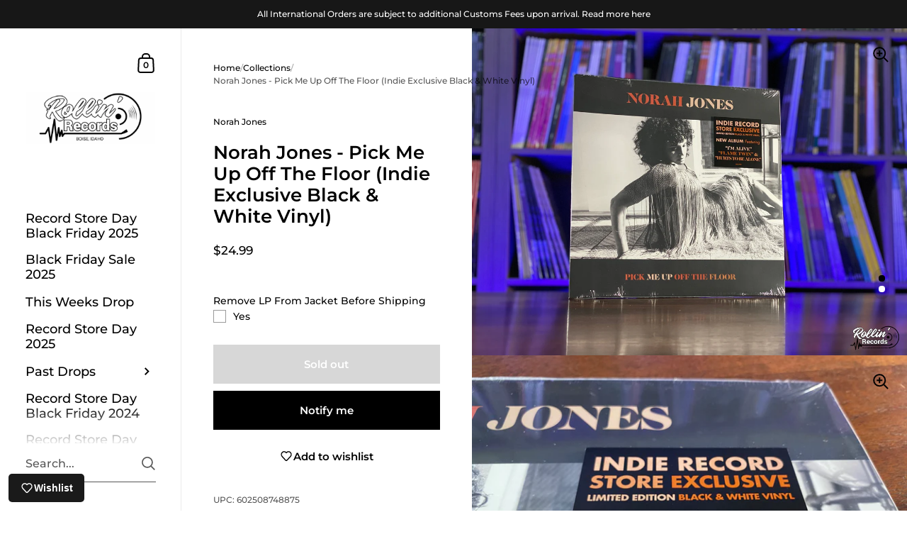

--- FILE ---
content_type: text/html; charset=utf-8
request_url: https://rollinrecs.com/products/norah-jones-pick-me-up-off-the-floor-indie-exclusive-black-white-vinyl
body_size: 42578
content:
<!doctype html><html class="no-js" lang="en" dir="ltr">
  <head>
    <meta charset="utf-8">
    <meta http-equiv="X-UA-Compatible" content="IE=edge,chrome=1">
    <meta name="viewport" content="width=device-width, initial-scale=1.0, height=device-height, minimum-scale=1.0"><title>Norah Jones - Pick Me Up Off The Floor (Indie Exclusive Black &amp; White  &ndash; Rollin&#39; Records
</title>

<meta property="og:site_name" content="Rollin&#39; Records">
<meta property="og:url" content="https://rollinrecs.com/products/norah-jones-pick-me-up-off-the-floor-indie-exclusive-black-white-vinyl">
<meta property="og:title" content="Norah Jones - Pick Me Up Off The Floor (Indie Exclusive Black &amp; White ">
<meta property="og:type" content="product">
<meta property="og:description" content="New And Used Vinyl Records"><meta property="og:image" content="http://rollinrecs.com/cdn/shop/products/IMG_4289-_W.jpg?v=1644536816">
  <meta property="og:image:secure_url" content="https://rollinrecs.com/cdn/shop/products/IMG_4289-_W.jpg?v=1644536816">
  <meta property="og:image:width" content="4032">
  <meta property="og:image:height" content="3024"><meta property="og:price:amount" content="24.99">
  <meta property="og:price:currency" content="USD"><meta name="twitter:site" content="@rollinrecs"><meta name="twitter:card" content="summary_large_image">
<meta name="twitter:title" content="Norah Jones - Pick Me Up Off The Floor (Indie Exclusive Black &amp; White ">
<meta name="twitter:description" content="New And Used Vinyl Records"><script type="application/ld+json">
  [
    {
      "@context": "https://schema.org",
      "@type": "WebSite",
      "name": "Rollin\u0026#39; Records",
      "url": "https:\/\/rollinrecs.com"
    },
    {
      "@context": "https://schema.org",
      "@type": "Organization",
      "name": "Rollin\u0026#39; Records",
      "url": "https:\/\/rollinrecs.com"
    }
  ]
</script>

<script type="application/ld+json">
{
  "@context": "http://schema.org",
  "@type": "BreadcrumbList",
  "itemListElement": [
    {
      "@type": "ListItem",
      "position": 1,
      "name": "Home",
      "item": "https://rollinrecs.com"
    },{
        "@type": "ListItem",
        "position": 2,
        "name": "Norah Jones - Pick Me Up Off The Floor (Indie Exclusive Black \u0026 White Vinyl)",
        "item": "https://rollinrecs.com/products/norah-jones-pick-me-up-off-the-floor-indie-exclusive-black-white-vinyl"
      }]
}
</script><script type="application/ld+json">
  {
    "@context": "http://schema.org",
    "@type": "Product",
    "name": "Norah Jones - Pick Me Up Off The Floor (Indie Exclusive Black \u0026 White Vinyl)",
    "url": "https:\/\/rollinrecs.com\/products\/norah-jones-pick-me-up-off-the-floor-indie-exclusive-black-white-vinyl",
    "offers": [{
          "@type" : "Offer","gtin12": 602508748875,"availability" : "http://schema.org/OutOfStock",
          "price" : 24.99,
          "priceCurrency" : "USD",
          "url" : "https:\/\/rollinrecs.com\/products\/norah-jones-pick-me-up-off-the-floor-indie-exclusive-black-white-vinyl?variant=42458649657601"
        }
],
    "brand": {
      "@type": "Brand",
      "name": "Norah Jones"
    },
    "description": "",
    "category": "",
    "image": {
      "@type": "ImageObject",
      "url": "https:\/\/rollinrecs.com\/cdn\/shop\/products\/IMG_4289-_W.jpg?v=1644536816",
      "image": "https:\/\/rollinrecs.com\/cdn\/shop\/products\/IMG_4289-_W.jpg?v=1644536816",
      "name": "Norah Jones - Pick Me Up Off The Floor (Indie Exclusive Black \u0026 White Vinyl)",
      "width": "4032",
      "height": "3024"
    }
  }
  </script><link rel="canonical" href="https://rollinrecs.com/products/norah-jones-pick-me-up-off-the-floor-indie-exclusive-black-white-vinyl">

    <link rel="preconnect" href="https://cdn.shopify.com"><link rel="preconnect" href="https://fonts.shopifycdn.com" crossorigin><link href="//rollinrecs.com/cdn/shop/t/9/assets/theme.css?v=25251717489336841321681501374" as="style" rel="preload"><link href="//rollinrecs.com/cdn/shop/t/9/assets/section-sidebar.css?v=78590617930844620621681501374" as="style" rel="preload"><link href="//rollinrecs.com/cdn/shop/t/9/assets/component-product-item.css?v=33426877901028529491681501373" as="style" rel="preload"><link href="//rollinrecs.com/cdn/shop/t/9/assets/section-main-product.css?v=146814088400138971001681572791" as="style" rel="preload"><link rel="preload" as="image" href="//rollinrecs.com/cdn/shop/products/IMG_4289-_W.jpg?v=1644536816&width=480" imagesrcset="//rollinrecs.com/cdn/shop/products/IMG_4289-_W.jpg?v=1644536816&width=360 360w,//rollinrecs.com/cdn/shop/products/IMG_4289-_W.jpg?v=1644536816&width=480 480w,//rollinrecs.com/cdn/shop/products/IMG_4289-_W.jpg?v=1644536816&width=640 640w,//rollinrecs.com/cdn/shop/products/IMG_4289-_W.jpg?v=1644536816&width=840 840w,//rollinrecs.com/cdn/shop/products/IMG_4289-_W.jpg?v=1644536816&width=1080 1080w,//rollinrecs.com/cdn/shop/products/IMG_4289-_W.jpg?v=1644536816&width=1280 1280w,//rollinrecs.com/cdn/shop/products/IMG_4289-_W.jpg?v=1644536816&width=1540 1540w,//rollinrecs.com/cdn/shop/products/IMG_4289-_W.jpg?v=1644536816&width=1860 1860w,//rollinrecs.com/cdn/shop/products/IMG_4289-_W.jpg?v=1644536816&width=2100 2100w" imagesizes="(max-width: 767px) 100vw, 70vw"><link rel="preload" href="//rollinrecs.com/cdn/fonts/montserrat/montserrat_n6.1326b3e84230700ef15b3a29fb520639977513e0.woff2" as="font" type="font/woff2" crossorigin><link rel="preload" href="//rollinrecs.com/cdn/fonts/montserrat/montserrat_n5.07ef3781d9c78c8b93c98419da7ad4fbeebb6635.woff2" as="font" type="font/woff2" crossorigin><style type="text/css">@font-face {
  font-family: Montserrat;
  font-weight: 600;
  font-style: normal;
  font-display: swap;
  src: url("//rollinrecs.com/cdn/fonts/montserrat/montserrat_n6.1326b3e84230700ef15b3a29fb520639977513e0.woff2") format("woff2"),
       url("//rollinrecs.com/cdn/fonts/montserrat/montserrat_n6.652f051080eb14192330daceed8cd53dfdc5ead9.woff") format("woff");
}
@font-face {
  font-family: Montserrat;
  font-weight: 500;
  font-style: normal;
  font-display: swap;
  src: url("//rollinrecs.com/cdn/fonts/montserrat/montserrat_n5.07ef3781d9c78c8b93c98419da7ad4fbeebb6635.woff2") format("woff2"),
       url("//rollinrecs.com/cdn/fonts/montserrat/montserrat_n5.adf9b4bd8b0e4f55a0b203cdd84512667e0d5e4d.woff") format("woff");
}
@font-face {
  font-family: Montserrat;
  font-weight: 500;
  font-style: normal;
  font-display: swap;
  src: url("//rollinrecs.com/cdn/fonts/montserrat/montserrat_n5.07ef3781d9c78c8b93c98419da7ad4fbeebb6635.woff2") format("woff2"),
       url("//rollinrecs.com/cdn/fonts/montserrat/montserrat_n5.adf9b4bd8b0e4f55a0b203cdd84512667e0d5e4d.woff") format("woff");
}
@font-face {
  font-family: Montserrat;
  font-weight: 600;
  font-style: normal;
  font-display: swap;
  src: url("//rollinrecs.com/cdn/fonts/montserrat/montserrat_n6.1326b3e84230700ef15b3a29fb520639977513e0.woff2") format("woff2"),
       url("//rollinrecs.com/cdn/fonts/montserrat/montserrat_n6.652f051080eb14192330daceed8cd53dfdc5ead9.woff") format("woff");
}
@font-face {
  font-family: Montserrat;
  font-weight: 700;
  font-style: normal;
  font-display: swap;
  src: url("//rollinrecs.com/cdn/fonts/montserrat/montserrat_n7.3c434e22befd5c18a6b4afadb1e3d77c128c7939.woff2") format("woff2"),
       url("//rollinrecs.com/cdn/fonts/montserrat/montserrat_n7.5d9fa6e2cae713c8fb539a9876489d86207fe957.woff") format("woff");
}
@font-face {
  font-family: Montserrat;
  font-weight: 500;
  font-style: italic;
  font-display: swap;
  src: url("//rollinrecs.com/cdn/fonts/montserrat/montserrat_i5.d3a783eb0cc26f2fda1e99d1dfec3ebaea1dc164.woff2") format("woff2"),
       url("//rollinrecs.com/cdn/fonts/montserrat/montserrat_i5.76d414ea3d56bb79ef992a9c62dce2e9063bc062.woff") format("woff");
}
@font-face {
  font-family: Montserrat;
  font-weight: 700;
  font-style: italic;
  font-display: swap;
  src: url("//rollinrecs.com/cdn/fonts/montserrat/montserrat_i7.a0d4a463df4f146567d871890ffb3c80408e7732.woff2") format("woff2"),
       url("//rollinrecs.com/cdn/fonts/montserrat/montserrat_i7.f6ec9f2a0681acc6f8152c40921d2a4d2e1a2c78.woff") format("woff");
}
:root {

    /* Color variables - SIDEBAR */

    --color-sidebar-bg: 255, 255, 255;
    --color-sidebar-mobile-border: #e0e0e0;

    --color-sidebar-txt: 0, 0, 0;
    --color-sidebar-txt-foreground: 255, 255, 255;

    --color-sidebar-accent: 255, 0, 0;
    --color-sidebar-accent-foreground: 255, 255, 255;

    /* Color variables - BODY */

    --color-body-bg: 255, 255, 255;

    --color-body-txt: 0, 0, 0;
    --color-body-txt-foreground: 255, 255, 255;

    --color-body-accent: 255, 0, 0;
    --color-body-accent-foreground: 255, 255, 255;

    /* Color variables - FOOTER */

    --color-footer-bg: 13, 13, 13;
    --color-footer-txt: 255, 255, 255;
    --color-footer-accent: 144, 144, 144;

    /* Color variables - SPI */

    --color-body-text: #000000;
    --color-body: #ffffff;
    --color-bg: #ffffff;

    /* Font variables */

    --base-headings-size: 22;
    --base-body-size: 14;
    --base-body-size-alt: 18;

    --font-stack-headings: Montserrat, sans-serif;
    --font-weight-headings: 600;
    --font-style-headings: normal;

    --font-stack-body: Montserrat, sans-serif;
    --font-weight-body: 500;
    --font-style-body: normal;--font-weight-body-medium: 500;--font-weight-body-semibold: 600;

    --font-weight-body-bold: 700;

    /* Layout */
    --vertical-padding-base: 100px;
    --horizontal-padding-base: 90px;
    --grid-gutter-base: 40px;

  }

  select, .regular-select-cover {
    background-image: url("data:image/svg+xml,%3Csvg class='svg symbol symbol--arrow' xmlns='http://www.w3.org/2000/svg' width='24' height='24' fill='none'%3E%3Cpath fill-rule='evenodd' d='M13.828 14.414l4-4L16.414 9l-4 4-4-4L7 10.414l5.414 5.414 1.414-1.414z' fill='%23000000'%3E%3C/path%3E%3C/svg%3E") !important;
  }
  .sidebar-element .regular-select-cover,
  .sidebar-element select {
    background-image: url("data:image/svg+xml,%3Csvg class='svg symbol symbol--arrow' xmlns='http://www.w3.org/2000/svg' width='24' height='24' fill='none'%3E%3Cpath fill-rule='evenodd' d='M13.828 14.414l4-4L16.414 9l-4 4-4-4L7 10.414l5.414 5.414 1.414-1.414z' fill='%23000000'%3E%3C/path%3E%3C/svg%3E") !important;
  }
  .footer .regular-select-cover {
    background-image: url("data:image/svg+xml,%3Csvg class='svg symbol symbol--arrow' xmlns='http://www.w3.org/2000/svg' width='24' height='24' fill='none'%3E%3Cpath fill-rule='evenodd' d='M13.828 14.414l4-4L16.414 9l-4 4-4-4L7 10.414l5.414 5.414 1.414-1.414z' fill='%23ffffff'%3E%3C/path%3E%3C/svg%3E") !important;
  }
  
</style><link href="//rollinrecs.com/cdn/shop/t/9/assets/theme.css?v=25251717489336841321681501374" rel="stylesheet" type="text/css" media="all" />

    <script>window.performance && window.performance.mark && window.performance.mark('shopify.content_for_header.start');</script><meta name="google-site-verification" content="R-P6quqgGzSGAsJAFrOE2ukoPl13lm0kSOME89ADNwg">
<meta name="google-site-verification" content="LZMlUryJpr-D5fmBeX4NuCYRhq2vzzUm01ewKCf2f5k">
<meta name="facebook-domain-verification" content="owsnr0shgd7wkyhk0vc72uy57eaqqv">
<meta id="shopify-digital-wallet" name="shopify-digital-wallet" content="/50885558458/digital_wallets/dialog">
<meta name="shopify-checkout-api-token" content="6887117aa11fdba03f41f93a6f546348">
<link rel="alternate" type="application/json+oembed" href="https://rollinrecs.com/products/norah-jones-pick-me-up-off-the-floor-indie-exclusive-black-white-vinyl.oembed">
<script async="async" src="/checkouts/internal/preloads.js?locale=en-US"></script>
<link rel="preconnect" href="https://shop.app" crossorigin="anonymous">
<script async="async" src="https://shop.app/checkouts/internal/preloads.js?locale=en-US&shop_id=50885558458" crossorigin="anonymous"></script>
<script id="apple-pay-shop-capabilities" type="application/json">{"shopId":50885558458,"countryCode":"US","currencyCode":"USD","merchantCapabilities":["supports3DS"],"merchantId":"gid:\/\/shopify\/Shop\/50885558458","merchantName":"Rollin' Records","requiredBillingContactFields":["postalAddress","email"],"requiredShippingContactFields":["postalAddress","email"],"shippingType":"shipping","supportedNetworks":["visa","masterCard","amex","discover","elo","jcb"],"total":{"type":"pending","label":"Rollin' Records","amount":"1.00"},"shopifyPaymentsEnabled":true,"supportsSubscriptions":true}</script>
<script id="shopify-features" type="application/json">{"accessToken":"6887117aa11fdba03f41f93a6f546348","betas":["rich-media-storefront-analytics"],"domain":"rollinrecs.com","predictiveSearch":true,"shopId":50885558458,"locale":"en"}</script>
<script>var Shopify = Shopify || {};
Shopify.shop = "rollinrecords.myshopify.com";
Shopify.locale = "en";
Shopify.currency = {"active":"USD","rate":"1.0"};
Shopify.country = "US";
Shopify.theme = {"name":"(latest) Updated copy of Kingdom - New Production","id":136651473153,"schema_name":"Kingdom","schema_version":"5.0.0","theme_store_id":725,"role":"main"};
Shopify.theme.handle = "null";
Shopify.theme.style = {"id":null,"handle":null};
Shopify.cdnHost = "rollinrecs.com/cdn";
Shopify.routes = Shopify.routes || {};
Shopify.routes.root = "/";</script>
<script type="module">!function(o){(o.Shopify=o.Shopify||{}).modules=!0}(window);</script>
<script>!function(o){function n(){var o=[];function n(){o.push(Array.prototype.slice.apply(arguments))}return n.q=o,n}var t=o.Shopify=o.Shopify||{};t.loadFeatures=n(),t.autoloadFeatures=n()}(window);</script>
<script>
  window.ShopifyPay = window.ShopifyPay || {};
  window.ShopifyPay.apiHost = "shop.app\/pay";
  window.ShopifyPay.redirectState = null;
</script>
<script id="shop-js-analytics" type="application/json">{"pageType":"product"}</script>
<script defer="defer" async type="module" src="//rollinrecs.com/cdn/shopifycloud/shop-js/modules/v2/client.init-shop-cart-sync_BT-GjEfc.en.esm.js"></script>
<script defer="defer" async type="module" src="//rollinrecs.com/cdn/shopifycloud/shop-js/modules/v2/chunk.common_D58fp_Oc.esm.js"></script>
<script defer="defer" async type="module" src="//rollinrecs.com/cdn/shopifycloud/shop-js/modules/v2/chunk.modal_xMitdFEc.esm.js"></script>
<script type="module">
  await import("//rollinrecs.com/cdn/shopifycloud/shop-js/modules/v2/client.init-shop-cart-sync_BT-GjEfc.en.esm.js");
await import("//rollinrecs.com/cdn/shopifycloud/shop-js/modules/v2/chunk.common_D58fp_Oc.esm.js");
await import("//rollinrecs.com/cdn/shopifycloud/shop-js/modules/v2/chunk.modal_xMitdFEc.esm.js");

  window.Shopify.SignInWithShop?.initShopCartSync?.({"fedCMEnabled":true,"windoidEnabled":true});

</script>
<script>
  window.Shopify = window.Shopify || {};
  if (!window.Shopify.featureAssets) window.Shopify.featureAssets = {};
  window.Shopify.featureAssets['shop-js'] = {"shop-cart-sync":["modules/v2/client.shop-cart-sync_DZOKe7Ll.en.esm.js","modules/v2/chunk.common_D58fp_Oc.esm.js","modules/v2/chunk.modal_xMitdFEc.esm.js"],"init-fed-cm":["modules/v2/client.init-fed-cm_B6oLuCjv.en.esm.js","modules/v2/chunk.common_D58fp_Oc.esm.js","modules/v2/chunk.modal_xMitdFEc.esm.js"],"shop-cash-offers":["modules/v2/client.shop-cash-offers_D2sdYoxE.en.esm.js","modules/v2/chunk.common_D58fp_Oc.esm.js","modules/v2/chunk.modal_xMitdFEc.esm.js"],"shop-login-button":["modules/v2/client.shop-login-button_QeVjl5Y3.en.esm.js","modules/v2/chunk.common_D58fp_Oc.esm.js","modules/v2/chunk.modal_xMitdFEc.esm.js"],"pay-button":["modules/v2/client.pay-button_DXTOsIq6.en.esm.js","modules/v2/chunk.common_D58fp_Oc.esm.js","modules/v2/chunk.modal_xMitdFEc.esm.js"],"shop-button":["modules/v2/client.shop-button_DQZHx9pm.en.esm.js","modules/v2/chunk.common_D58fp_Oc.esm.js","modules/v2/chunk.modal_xMitdFEc.esm.js"],"avatar":["modules/v2/client.avatar_BTnouDA3.en.esm.js"],"init-windoid":["modules/v2/client.init-windoid_CR1B-cfM.en.esm.js","modules/v2/chunk.common_D58fp_Oc.esm.js","modules/v2/chunk.modal_xMitdFEc.esm.js"],"init-shop-for-new-customer-accounts":["modules/v2/client.init-shop-for-new-customer-accounts_C_vY_xzh.en.esm.js","modules/v2/client.shop-login-button_QeVjl5Y3.en.esm.js","modules/v2/chunk.common_D58fp_Oc.esm.js","modules/v2/chunk.modal_xMitdFEc.esm.js"],"init-shop-email-lookup-coordinator":["modules/v2/client.init-shop-email-lookup-coordinator_BI7n9ZSv.en.esm.js","modules/v2/chunk.common_D58fp_Oc.esm.js","modules/v2/chunk.modal_xMitdFEc.esm.js"],"init-shop-cart-sync":["modules/v2/client.init-shop-cart-sync_BT-GjEfc.en.esm.js","modules/v2/chunk.common_D58fp_Oc.esm.js","modules/v2/chunk.modal_xMitdFEc.esm.js"],"shop-toast-manager":["modules/v2/client.shop-toast-manager_DiYdP3xc.en.esm.js","modules/v2/chunk.common_D58fp_Oc.esm.js","modules/v2/chunk.modal_xMitdFEc.esm.js"],"init-customer-accounts":["modules/v2/client.init-customer-accounts_D9ZNqS-Q.en.esm.js","modules/v2/client.shop-login-button_QeVjl5Y3.en.esm.js","modules/v2/chunk.common_D58fp_Oc.esm.js","modules/v2/chunk.modal_xMitdFEc.esm.js"],"init-customer-accounts-sign-up":["modules/v2/client.init-customer-accounts-sign-up_iGw4briv.en.esm.js","modules/v2/client.shop-login-button_QeVjl5Y3.en.esm.js","modules/v2/chunk.common_D58fp_Oc.esm.js","modules/v2/chunk.modal_xMitdFEc.esm.js"],"shop-follow-button":["modules/v2/client.shop-follow-button_CqMgW2wH.en.esm.js","modules/v2/chunk.common_D58fp_Oc.esm.js","modules/v2/chunk.modal_xMitdFEc.esm.js"],"checkout-modal":["modules/v2/client.checkout-modal_xHeaAweL.en.esm.js","modules/v2/chunk.common_D58fp_Oc.esm.js","modules/v2/chunk.modal_xMitdFEc.esm.js"],"shop-login":["modules/v2/client.shop-login_D91U-Q7h.en.esm.js","modules/v2/chunk.common_D58fp_Oc.esm.js","modules/v2/chunk.modal_xMitdFEc.esm.js"],"lead-capture":["modules/v2/client.lead-capture_BJmE1dJe.en.esm.js","modules/v2/chunk.common_D58fp_Oc.esm.js","modules/v2/chunk.modal_xMitdFEc.esm.js"],"payment-terms":["modules/v2/client.payment-terms_Ci9AEqFq.en.esm.js","modules/v2/chunk.common_D58fp_Oc.esm.js","modules/v2/chunk.modal_xMitdFEc.esm.js"]};
</script>
<script>(function() {
  var isLoaded = false;
  function asyncLoad() {
    if (isLoaded) return;
    isLoaded = true;
    var urls = ["https:\/\/cdn.shopify.com\/s\/files\/1\/0508\/8555\/8458\/t\/9\/assets\/globo.options.init.js?v=1681572699\u0026shop=rollinrecords.myshopify.com","https:\/\/js.smile.io\/v1\/smile-shopify.js?shop=rollinrecords.myshopify.com","https:\/\/shopify-widget.route.com\/shopify.widget.js?shop=rollinrecords.myshopify.com","https:\/\/wisepops.net\/loader.js?v=2\u0026h=bEnsogBWqw\u0026shop=rollinrecords.myshopify.com","https:\/\/shopify-extension.getredo.com\/main.js?widget_id=n0x7yvdjhe6oatv\u0026shop=rollinrecords.myshopify.com"];
    for (var i = 0; i < urls.length; i++) {
      var s = document.createElement('script');
      s.type = 'text/javascript';
      s.async = true;
      s.src = urls[i];
      var x = document.getElementsByTagName('script')[0];
      x.parentNode.insertBefore(s, x);
    }
  };
  if(window.attachEvent) {
    window.attachEvent('onload', asyncLoad);
  } else {
    window.addEventListener('load', asyncLoad, false);
  }
})();</script>
<script id="__st">var __st={"a":50885558458,"offset":-25200,"reqid":"6badc241-9921-4af3-a602-1fe62a3410f2-1769428016","pageurl":"rollinrecs.com\/products\/norah-jones-pick-me-up-off-the-floor-indie-exclusive-black-white-vinyl","u":"915fc08a739c","p":"product","rtyp":"product","rid":7574599500033};</script>
<script>window.ShopifyPaypalV4VisibilityTracking = true;</script>
<script id="captcha-bootstrap">!function(){'use strict';const t='contact',e='account',n='new_comment',o=[[t,t],['blogs',n],['comments',n],[t,'customer']],c=[[e,'customer_login'],[e,'guest_login'],[e,'recover_customer_password'],[e,'create_customer']],r=t=>t.map((([t,e])=>`form[action*='/${t}']:not([data-nocaptcha='true']) input[name='form_type'][value='${e}']`)).join(','),a=t=>()=>t?[...document.querySelectorAll(t)].map((t=>t.form)):[];function s(){const t=[...o],e=r(t);return a(e)}const i='password',u='form_key',d=['recaptcha-v3-token','g-recaptcha-response','h-captcha-response',i],f=()=>{try{return window.sessionStorage}catch{return}},m='__shopify_v',_=t=>t.elements[u];function p(t,e,n=!1){try{const o=window.sessionStorage,c=JSON.parse(o.getItem(e)),{data:r}=function(t){const{data:e,action:n}=t;return t[m]||n?{data:e,action:n}:{data:t,action:n}}(c);for(const[e,n]of Object.entries(r))t.elements[e]&&(t.elements[e].value=n);n&&o.removeItem(e)}catch(o){console.error('form repopulation failed',{error:o})}}const l='form_type',E='cptcha';function T(t){t.dataset[E]=!0}const w=window,h=w.document,L='Shopify',v='ce_forms',y='captcha';let A=!1;((t,e)=>{const n=(g='f06e6c50-85a8-45c8-87d0-21a2b65856fe',I='https://cdn.shopify.com/shopifycloud/storefront-forms-hcaptcha/ce_storefront_forms_captcha_hcaptcha.v1.5.2.iife.js',D={infoText:'Protected by hCaptcha',privacyText:'Privacy',termsText:'Terms'},(t,e,n)=>{const o=w[L][v],c=o.bindForm;if(c)return c(t,g,e,D).then(n);var r;o.q.push([[t,g,e,D],n]),r=I,A||(h.body.append(Object.assign(h.createElement('script'),{id:'captcha-provider',async:!0,src:r})),A=!0)});var g,I,D;w[L]=w[L]||{},w[L][v]=w[L][v]||{},w[L][v].q=[],w[L][y]=w[L][y]||{},w[L][y].protect=function(t,e){n(t,void 0,e),T(t)},Object.freeze(w[L][y]),function(t,e,n,w,h,L){const[v,y,A,g]=function(t,e,n){const i=e?o:[],u=t?c:[],d=[...i,...u],f=r(d),m=r(i),_=r(d.filter((([t,e])=>n.includes(e))));return[a(f),a(m),a(_),s()]}(w,h,L),I=t=>{const e=t.target;return e instanceof HTMLFormElement?e:e&&e.form},D=t=>v().includes(t);t.addEventListener('submit',(t=>{const e=I(t);if(!e)return;const n=D(e)&&!e.dataset.hcaptchaBound&&!e.dataset.recaptchaBound,o=_(e),c=g().includes(e)&&(!o||!o.value);(n||c)&&t.preventDefault(),c&&!n&&(function(t){try{if(!f())return;!function(t){const e=f();if(!e)return;const n=_(t);if(!n)return;const o=n.value;o&&e.removeItem(o)}(t);const e=Array.from(Array(32),(()=>Math.random().toString(36)[2])).join('');!function(t,e){_(t)||t.append(Object.assign(document.createElement('input'),{type:'hidden',name:u})),t.elements[u].value=e}(t,e),function(t,e){const n=f();if(!n)return;const o=[...t.querySelectorAll(`input[type='${i}']`)].map((({name:t})=>t)),c=[...d,...o],r={};for(const[a,s]of new FormData(t).entries())c.includes(a)||(r[a]=s);n.setItem(e,JSON.stringify({[m]:1,action:t.action,data:r}))}(t,e)}catch(e){console.error('failed to persist form',e)}}(e),e.submit())}));const S=(t,e)=>{t&&!t.dataset[E]&&(n(t,e.some((e=>e===t))),T(t))};for(const o of['focusin','change'])t.addEventListener(o,(t=>{const e=I(t);D(e)&&S(e,y())}));const B=e.get('form_key'),M=e.get(l),P=B&&M;t.addEventListener('DOMContentLoaded',(()=>{const t=y();if(P)for(const e of t)e.elements[l].value===M&&p(e,B);[...new Set([...A(),...v().filter((t=>'true'===t.dataset.shopifyCaptcha))])].forEach((e=>S(e,t)))}))}(h,new URLSearchParams(w.location.search),n,t,e,['guest_login'])})(!0,!0)}();</script>
<script integrity="sha256-4kQ18oKyAcykRKYeNunJcIwy7WH5gtpwJnB7kiuLZ1E=" data-source-attribution="shopify.loadfeatures" defer="defer" src="//rollinrecs.com/cdn/shopifycloud/storefront/assets/storefront/load_feature-a0a9edcb.js" crossorigin="anonymous"></script>
<script crossorigin="anonymous" defer="defer" src="//rollinrecs.com/cdn/shopifycloud/storefront/assets/shopify_pay/storefront-65b4c6d7.js?v=20250812"></script>
<script data-source-attribution="shopify.dynamic_checkout.dynamic.init">var Shopify=Shopify||{};Shopify.PaymentButton=Shopify.PaymentButton||{isStorefrontPortableWallets:!0,init:function(){window.Shopify.PaymentButton.init=function(){};var t=document.createElement("script");t.src="https://rollinrecs.com/cdn/shopifycloud/portable-wallets/latest/portable-wallets.en.js",t.type="module",document.head.appendChild(t)}};
</script>
<script data-source-attribution="shopify.dynamic_checkout.buyer_consent">
  function portableWalletsHideBuyerConsent(e){var t=document.getElementById("shopify-buyer-consent"),n=document.getElementById("shopify-subscription-policy-button");t&&n&&(t.classList.add("hidden"),t.setAttribute("aria-hidden","true"),n.removeEventListener("click",e))}function portableWalletsShowBuyerConsent(e){var t=document.getElementById("shopify-buyer-consent"),n=document.getElementById("shopify-subscription-policy-button");t&&n&&(t.classList.remove("hidden"),t.removeAttribute("aria-hidden"),n.addEventListener("click",e))}window.Shopify?.PaymentButton&&(window.Shopify.PaymentButton.hideBuyerConsent=portableWalletsHideBuyerConsent,window.Shopify.PaymentButton.showBuyerConsent=portableWalletsShowBuyerConsent);
</script>
<script>
  function portableWalletsCleanup(e){e&&e.src&&console.error("Failed to load portable wallets script "+e.src);var t=document.querySelectorAll("shopify-accelerated-checkout .shopify-payment-button__skeleton, shopify-accelerated-checkout-cart .wallet-cart-button__skeleton"),e=document.getElementById("shopify-buyer-consent");for(let e=0;e<t.length;e++)t[e].remove();e&&e.remove()}function portableWalletsNotLoadedAsModule(e){e instanceof ErrorEvent&&"string"==typeof e.message&&e.message.includes("import.meta")&&"string"==typeof e.filename&&e.filename.includes("portable-wallets")&&(window.removeEventListener("error",portableWalletsNotLoadedAsModule),window.Shopify.PaymentButton.failedToLoad=e,"loading"===document.readyState?document.addEventListener("DOMContentLoaded",window.Shopify.PaymentButton.init):window.Shopify.PaymentButton.init())}window.addEventListener("error",portableWalletsNotLoadedAsModule);
</script>

<script type="module" src="https://rollinrecs.com/cdn/shopifycloud/portable-wallets/latest/portable-wallets.en.js" onError="portableWalletsCleanup(this)" crossorigin="anonymous"></script>
<script nomodule>
  document.addEventListener("DOMContentLoaded", portableWalletsCleanup);
</script>

<link id="shopify-accelerated-checkout-styles" rel="stylesheet" media="screen" href="https://rollinrecs.com/cdn/shopifycloud/portable-wallets/latest/accelerated-checkout-backwards-compat.css" crossorigin="anonymous">
<style id="shopify-accelerated-checkout-cart">
        #shopify-buyer-consent {
  margin-top: 1em;
  display: inline-block;
  width: 100%;
}

#shopify-buyer-consent.hidden {
  display: none;
}

#shopify-subscription-policy-button {
  background: none;
  border: none;
  padding: 0;
  text-decoration: underline;
  font-size: inherit;
  cursor: pointer;
}

#shopify-subscription-policy-button::before {
  box-shadow: none;
}

      </style>

<script>window.performance && window.performance.mark && window.performance.mark('shopify.content_for_header.end');</script>
<noscript>
      <link rel="stylesheet" href="//rollinrecs.com/cdn/shop/t/9/assets/theme-noscript.css?v=123003003821296204761681501374">
    </noscript>

    <script>
      const ProductGalleryResizeHelper = productGallery => {
        if ( ( window.innerWidth >= 768 && productGallery.classList.contains('product-gallery--slider') ) || ( window.innerWidth < 1024 && window.innerWidth >= 768 ) ) {
          productGallery.querySelectorAll('.lazy-image').forEach(elm=>{
            const gutter = "image"==elm.parentNode.dataset.productMediaType||1024>window.innerWidth?0:productGallery.classList.contains("product-gallery--thumbnails")?productGallery.classList.contains("product-gallery--gutter")?110:100:productGallery.classList.contains("product-gallery--gutter")?70:50;
            elm.parentNode.style.width = ( ( productGallery.offsetHeight - gutter ) * elm.dataset.ratio ) + 'px';
          });
        } else {
          productGallery.querySelectorAll('.lazy-image').forEach(elm=>{
            elm.parentNode.style.width = '';
          });
        }
      }
    </script>

    <script id="docapp-volume-speedup">
      (() => { if (!document.documentElement.innerHTML.includes('\\/shop' + '\\/js' + '\\/shopdocs-volume-discounts.min.js') || window.shopdocsVolumeDiscountsAppLoaded) return; let script = document.createElement('script'); script.src = "https://d2e5xyzdl0rkli.cloudfront.net/shop/js/shopdocs-volume-discounts.min.js?shop=rollinrecords.myshopify.com"; document.getElementById('docapp-volume-speedup').after(script); })();
    </script>
  <script src="https://cdn.shopify.com/extensions/019b92df-1966-750c-943d-a8ced4b05ac2/option-cli3-369/assets/gpomain.js" type="text/javascript" defer="defer"></script>
<link href="https://monorail-edge.shopifysvc.com" rel="dns-prefetch">
<script>(function(){if ("sendBeacon" in navigator && "performance" in window) {try {var session_token_from_headers = performance.getEntriesByType('navigation')[0].serverTiming.find(x => x.name == '_s').description;} catch {var session_token_from_headers = undefined;}var session_cookie_matches = document.cookie.match(/_shopify_s=([^;]*)/);var session_token_from_cookie = session_cookie_matches && session_cookie_matches.length === 2 ? session_cookie_matches[1] : "";var session_token = session_token_from_headers || session_token_from_cookie || "";function handle_abandonment_event(e) {var entries = performance.getEntries().filter(function(entry) {return /monorail-edge.shopifysvc.com/.test(entry.name);});if (!window.abandonment_tracked && entries.length === 0) {window.abandonment_tracked = true;var currentMs = Date.now();var navigation_start = performance.timing.navigationStart;var payload = {shop_id: 50885558458,url: window.location.href,navigation_start,duration: currentMs - navigation_start,session_token,page_type: "product"};window.navigator.sendBeacon("https://monorail-edge.shopifysvc.com/v1/produce", JSON.stringify({schema_id: "online_store_buyer_site_abandonment/1.1",payload: payload,metadata: {event_created_at_ms: currentMs,event_sent_at_ms: currentMs}}));}}window.addEventListener('pagehide', handle_abandonment_event);}}());</script>
<script id="web-pixels-manager-setup">(function e(e,d,r,n,o){if(void 0===o&&(o={}),!Boolean(null===(a=null===(i=window.Shopify)||void 0===i?void 0:i.analytics)||void 0===a?void 0:a.replayQueue)){var i,a;window.Shopify=window.Shopify||{};var t=window.Shopify;t.analytics=t.analytics||{};var s=t.analytics;s.replayQueue=[],s.publish=function(e,d,r){return s.replayQueue.push([e,d,r]),!0};try{self.performance.mark("wpm:start")}catch(e){}var l=function(){var e={modern:/Edge?\/(1{2}[4-9]|1[2-9]\d|[2-9]\d{2}|\d{4,})\.\d+(\.\d+|)|Firefox\/(1{2}[4-9]|1[2-9]\d|[2-9]\d{2}|\d{4,})\.\d+(\.\d+|)|Chrom(ium|e)\/(9{2}|\d{3,})\.\d+(\.\d+|)|(Maci|X1{2}).+ Version\/(15\.\d+|(1[6-9]|[2-9]\d|\d{3,})\.\d+)([,.]\d+|)( \(\w+\)|)( Mobile\/\w+|) Safari\/|Chrome.+OPR\/(9{2}|\d{3,})\.\d+\.\d+|(CPU[ +]OS|iPhone[ +]OS|CPU[ +]iPhone|CPU IPhone OS|CPU iPad OS)[ +]+(15[._]\d+|(1[6-9]|[2-9]\d|\d{3,})[._]\d+)([._]\d+|)|Android:?[ /-](13[3-9]|1[4-9]\d|[2-9]\d{2}|\d{4,})(\.\d+|)(\.\d+|)|Android.+Firefox\/(13[5-9]|1[4-9]\d|[2-9]\d{2}|\d{4,})\.\d+(\.\d+|)|Android.+Chrom(ium|e)\/(13[3-9]|1[4-9]\d|[2-9]\d{2}|\d{4,})\.\d+(\.\d+|)|SamsungBrowser\/([2-9]\d|\d{3,})\.\d+/,legacy:/Edge?\/(1[6-9]|[2-9]\d|\d{3,})\.\d+(\.\d+|)|Firefox\/(5[4-9]|[6-9]\d|\d{3,})\.\d+(\.\d+|)|Chrom(ium|e)\/(5[1-9]|[6-9]\d|\d{3,})\.\d+(\.\d+|)([\d.]+$|.*Safari\/(?![\d.]+ Edge\/[\d.]+$))|(Maci|X1{2}).+ Version\/(10\.\d+|(1[1-9]|[2-9]\d|\d{3,})\.\d+)([,.]\d+|)( \(\w+\)|)( Mobile\/\w+|) Safari\/|Chrome.+OPR\/(3[89]|[4-9]\d|\d{3,})\.\d+\.\d+|(CPU[ +]OS|iPhone[ +]OS|CPU[ +]iPhone|CPU IPhone OS|CPU iPad OS)[ +]+(10[._]\d+|(1[1-9]|[2-9]\d|\d{3,})[._]\d+)([._]\d+|)|Android:?[ /-](13[3-9]|1[4-9]\d|[2-9]\d{2}|\d{4,})(\.\d+|)(\.\d+|)|Mobile Safari.+OPR\/([89]\d|\d{3,})\.\d+\.\d+|Android.+Firefox\/(13[5-9]|1[4-9]\d|[2-9]\d{2}|\d{4,})\.\d+(\.\d+|)|Android.+Chrom(ium|e)\/(13[3-9]|1[4-9]\d|[2-9]\d{2}|\d{4,})\.\d+(\.\d+|)|Android.+(UC? ?Browser|UCWEB|U3)[ /]?(15\.([5-9]|\d{2,})|(1[6-9]|[2-9]\d|\d{3,})\.\d+)\.\d+|SamsungBrowser\/(5\.\d+|([6-9]|\d{2,})\.\d+)|Android.+MQ{2}Browser\/(14(\.(9|\d{2,})|)|(1[5-9]|[2-9]\d|\d{3,})(\.\d+|))(\.\d+|)|K[Aa][Ii]OS\/(3\.\d+|([4-9]|\d{2,})\.\d+)(\.\d+|)/},d=e.modern,r=e.legacy,n=navigator.userAgent;return n.match(d)?"modern":n.match(r)?"legacy":"unknown"}(),u="modern"===l?"modern":"legacy",c=(null!=n?n:{modern:"",legacy:""})[u],f=function(e){return[e.baseUrl,"/wpm","/b",e.hashVersion,"modern"===e.buildTarget?"m":"l",".js"].join("")}({baseUrl:d,hashVersion:r,buildTarget:u}),m=function(e){var d=e.version,r=e.bundleTarget,n=e.surface,o=e.pageUrl,i=e.monorailEndpoint;return{emit:function(e){var a=e.status,t=e.errorMsg,s=(new Date).getTime(),l=JSON.stringify({metadata:{event_sent_at_ms:s},events:[{schema_id:"web_pixels_manager_load/3.1",payload:{version:d,bundle_target:r,page_url:o,status:a,surface:n,error_msg:t},metadata:{event_created_at_ms:s}}]});if(!i)return console&&console.warn&&console.warn("[Web Pixels Manager] No Monorail endpoint provided, skipping logging."),!1;try{return self.navigator.sendBeacon.bind(self.navigator)(i,l)}catch(e){}var u=new XMLHttpRequest;try{return u.open("POST",i,!0),u.setRequestHeader("Content-Type","text/plain"),u.send(l),!0}catch(e){return console&&console.warn&&console.warn("[Web Pixels Manager] Got an unhandled error while logging to Monorail."),!1}}}}({version:r,bundleTarget:l,surface:e.surface,pageUrl:self.location.href,monorailEndpoint:e.monorailEndpoint});try{o.browserTarget=l,function(e){var d=e.src,r=e.async,n=void 0===r||r,o=e.onload,i=e.onerror,a=e.sri,t=e.scriptDataAttributes,s=void 0===t?{}:t,l=document.createElement("script"),u=document.querySelector("head"),c=document.querySelector("body");if(l.async=n,l.src=d,a&&(l.integrity=a,l.crossOrigin="anonymous"),s)for(var f in s)if(Object.prototype.hasOwnProperty.call(s,f))try{l.dataset[f]=s[f]}catch(e){}if(o&&l.addEventListener("load",o),i&&l.addEventListener("error",i),u)u.appendChild(l);else{if(!c)throw new Error("Did not find a head or body element to append the script");c.appendChild(l)}}({src:f,async:!0,onload:function(){if(!function(){var e,d;return Boolean(null===(d=null===(e=window.Shopify)||void 0===e?void 0:e.analytics)||void 0===d?void 0:d.initialized)}()){var d=window.webPixelsManager.init(e)||void 0;if(d){var r=window.Shopify.analytics;r.replayQueue.forEach((function(e){var r=e[0],n=e[1],o=e[2];d.publishCustomEvent(r,n,o)})),r.replayQueue=[],r.publish=d.publishCustomEvent,r.visitor=d.visitor,r.initialized=!0}}},onerror:function(){return m.emit({status:"failed",errorMsg:"".concat(f," has failed to load")})},sri:function(e){var d=/^sha384-[A-Za-z0-9+/=]+$/;return"string"==typeof e&&d.test(e)}(c)?c:"",scriptDataAttributes:o}),m.emit({status:"loading"})}catch(e){m.emit({status:"failed",errorMsg:(null==e?void 0:e.message)||"Unknown error"})}}})({shopId: 50885558458,storefrontBaseUrl: "https://rollinrecs.com",extensionsBaseUrl: "https://extensions.shopifycdn.com/cdn/shopifycloud/web-pixels-manager",monorailEndpoint: "https://monorail-edge.shopifysvc.com/unstable/produce_batch",surface: "storefront-renderer",enabledBetaFlags: ["2dca8a86"],webPixelsConfigList: [{"id":"1657405697","configuration":"{\"widgetId\":\"n0x7yvdjhe6oatv\",\"baseRequestUrl\":\"https:\\\/\\\/shopify-server.getredo.com\\\/widgets\",\"splitEnabled\":\"false\",\"customerAccountsEnabled\":\"false\",\"conciergeSplitEnabled\":\"false\",\"marketingEnabled\":\"false\",\"expandedWarrantyEnabled\":\"false\",\"storefrontSalesAIEnabled\":\"false\",\"conversionEnabled\":\"true\"}","eventPayloadVersion":"v1","runtimeContext":"STRICT","scriptVersion":"e718e653983918a06ec4f4d49f6685f2","type":"APP","apiClientId":3426665,"privacyPurposes":["ANALYTICS","MARKETING"],"capabilities":["advanced_dom_events"],"dataSharingAdjustments":{"protectedCustomerApprovalScopes":["read_customer_address","read_customer_email","read_customer_name","read_customer_personal_data","read_customer_phone"]}},{"id":"1305313537","configuration":"{\"shopID\": \"69095\"}","eventPayloadVersion":"v1","runtimeContext":"STRICT","scriptVersion":"d22b5691c62682d22357c5bcbea63a2b","type":"APP","apiClientId":3780451,"privacyPurposes":["ANALYTICS","MARKETING","SALE_OF_DATA"],"dataSharingAdjustments":{"protectedCustomerApprovalScopes":["read_customer_email","read_customer_name","read_customer_personal_data","read_customer_phone"]}},{"id":"576585985","configuration":"{\"pixelCode\":\"CSMIFV3C77U71GVBAFO0\"}","eventPayloadVersion":"v1","runtimeContext":"STRICT","scriptVersion":"22e92c2ad45662f435e4801458fb78cc","type":"APP","apiClientId":4383523,"privacyPurposes":["ANALYTICS","MARKETING","SALE_OF_DATA"],"dataSharingAdjustments":{"protectedCustomerApprovalScopes":["read_customer_address","read_customer_email","read_customer_name","read_customer_personal_data","read_customer_phone"]}},{"id":"529072385","configuration":"{\"config\":\"{\\\"pixel_id\\\":\\\"GT-57SQWMQ\\\",\\\"target_country\\\":\\\"US\\\",\\\"gtag_events\\\":[{\\\"type\\\":\\\"purchase\\\",\\\"action_label\\\":\\\"MC-SDZGFY0LTS\\\"},{\\\"type\\\":\\\"page_view\\\",\\\"action_label\\\":\\\"MC-SDZGFY0LTS\\\"},{\\\"type\\\":\\\"view_item\\\",\\\"action_label\\\":\\\"MC-SDZGFY0LTS\\\"}],\\\"enable_monitoring_mode\\\":false}\"}","eventPayloadVersion":"v1","runtimeContext":"OPEN","scriptVersion":"b2a88bafab3e21179ed38636efcd8a93","type":"APP","apiClientId":1780363,"privacyPurposes":[],"dataSharingAdjustments":{"protectedCustomerApprovalScopes":["read_customer_address","read_customer_email","read_customer_name","read_customer_personal_data","read_customer_phone"]}},{"id":"427753729","configuration":"{\"hash\":\"bEnsogBWqw\",\"ingestion_url\":\"https:\/\/activity.wisepops.com\",\"goal_hash\":\"w28eRCQVxcLGBll9xNBpeEoDi9CJtntC\",\"loader_url\":\"https:\/\/wisepops.net\"}","eventPayloadVersion":"v1","runtimeContext":"STRICT","scriptVersion":"f2ebd2ee515d1c2407650eb3f3fbaa1c","type":"APP","apiClientId":461977,"privacyPurposes":["ANALYTICS","MARKETING","SALE_OF_DATA"],"dataSharingAdjustments":{"protectedCustomerApprovalScopes":["read_customer_personal_data"]}},{"id":"207814913","configuration":"{\"pixel_id\":\"3270927533119729\",\"pixel_type\":\"facebook_pixel\",\"metaapp_system_user_token\":\"-\"}","eventPayloadVersion":"v1","runtimeContext":"OPEN","scriptVersion":"ca16bc87fe92b6042fbaa3acc2fbdaa6","type":"APP","apiClientId":2329312,"privacyPurposes":["ANALYTICS","MARKETING","SALE_OF_DATA"],"dataSharingAdjustments":{"protectedCustomerApprovalScopes":["read_customer_address","read_customer_email","read_customer_name","read_customer_personal_data","read_customer_phone"]}},{"id":"81395969","eventPayloadVersion":"v1","runtimeContext":"LAX","scriptVersion":"1","type":"CUSTOM","privacyPurposes":["ANALYTICS"],"name":"Google Analytics tag (migrated)"},{"id":"shopify-app-pixel","configuration":"{}","eventPayloadVersion":"v1","runtimeContext":"STRICT","scriptVersion":"0450","apiClientId":"shopify-pixel","type":"APP","privacyPurposes":["ANALYTICS","MARKETING"]},{"id":"shopify-custom-pixel","eventPayloadVersion":"v1","runtimeContext":"LAX","scriptVersion":"0450","apiClientId":"shopify-pixel","type":"CUSTOM","privacyPurposes":["ANALYTICS","MARKETING"]}],isMerchantRequest: false,initData: {"shop":{"name":"Rollin' Records","paymentSettings":{"currencyCode":"USD"},"myshopifyDomain":"rollinrecords.myshopify.com","countryCode":"US","storefrontUrl":"https:\/\/rollinrecs.com"},"customer":null,"cart":null,"checkout":null,"productVariants":[{"price":{"amount":24.99,"currencyCode":"USD"},"product":{"title":"Norah Jones - Pick Me Up Off The Floor (Indie Exclusive Black \u0026 White Vinyl)","vendor":"Norah Jones","id":"7574599500033","untranslatedTitle":"Norah Jones - Pick Me Up Off The Floor (Indie Exclusive Black \u0026 White Vinyl)","url":"\/products\/norah-jones-pick-me-up-off-the-floor-indie-exclusive-black-white-vinyl","type":""},"id":"42458649657601","image":{"src":"\/\/rollinrecs.com\/cdn\/shop\/products\/IMG_4289-_W.jpg?v=1644536816"},"sku":"","title":"Default Title","untranslatedTitle":"Default Title"}],"purchasingCompany":null},},"https://rollinrecs.com/cdn","fcfee988w5aeb613cpc8e4bc33m6693e112",{"modern":"","legacy":""},{"shopId":"50885558458","storefrontBaseUrl":"https:\/\/rollinrecs.com","extensionBaseUrl":"https:\/\/extensions.shopifycdn.com\/cdn\/shopifycloud\/web-pixels-manager","surface":"storefront-renderer","enabledBetaFlags":"[\"2dca8a86\"]","isMerchantRequest":"false","hashVersion":"fcfee988w5aeb613cpc8e4bc33m6693e112","publish":"custom","events":"[[\"page_viewed\",{}],[\"product_viewed\",{\"productVariant\":{\"price\":{\"amount\":24.99,\"currencyCode\":\"USD\"},\"product\":{\"title\":\"Norah Jones - Pick Me Up Off The Floor (Indie Exclusive Black \u0026 White Vinyl)\",\"vendor\":\"Norah Jones\",\"id\":\"7574599500033\",\"untranslatedTitle\":\"Norah Jones - Pick Me Up Off The Floor (Indie Exclusive Black \u0026 White Vinyl)\",\"url\":\"\/products\/norah-jones-pick-me-up-off-the-floor-indie-exclusive-black-white-vinyl\",\"type\":\"\"},\"id\":\"42458649657601\",\"image\":{\"src\":\"\/\/rollinrecs.com\/cdn\/shop\/products\/IMG_4289-_W.jpg?v=1644536816\"},\"sku\":\"\",\"title\":\"Default Title\",\"untranslatedTitle\":\"Default Title\"}}]]"});</script><script>
  window.ShopifyAnalytics = window.ShopifyAnalytics || {};
  window.ShopifyAnalytics.meta = window.ShopifyAnalytics.meta || {};
  window.ShopifyAnalytics.meta.currency = 'USD';
  var meta = {"product":{"id":7574599500033,"gid":"gid:\/\/shopify\/Product\/7574599500033","vendor":"Norah Jones","type":"","handle":"norah-jones-pick-me-up-off-the-floor-indie-exclusive-black-white-vinyl","variants":[{"id":42458649657601,"price":2499,"name":"Norah Jones - Pick Me Up Off The Floor (Indie Exclusive Black \u0026 White Vinyl)","public_title":null,"sku":""}],"remote":false},"page":{"pageType":"product","resourceType":"product","resourceId":7574599500033,"requestId":"6badc241-9921-4af3-a602-1fe62a3410f2-1769428016"}};
  for (var attr in meta) {
    window.ShopifyAnalytics.meta[attr] = meta[attr];
  }
</script>
<script class="analytics">
  (function () {
    var customDocumentWrite = function(content) {
      var jquery = null;

      if (window.jQuery) {
        jquery = window.jQuery;
      } else if (window.Checkout && window.Checkout.$) {
        jquery = window.Checkout.$;
      }

      if (jquery) {
        jquery('body').append(content);
      }
    };

    var hasLoggedConversion = function(token) {
      if (token) {
        return document.cookie.indexOf('loggedConversion=' + token) !== -1;
      }
      return false;
    }

    var setCookieIfConversion = function(token) {
      if (token) {
        var twoMonthsFromNow = new Date(Date.now());
        twoMonthsFromNow.setMonth(twoMonthsFromNow.getMonth() + 2);

        document.cookie = 'loggedConversion=' + token + '; expires=' + twoMonthsFromNow;
      }
    }

    var trekkie = window.ShopifyAnalytics.lib = window.trekkie = window.trekkie || [];
    if (trekkie.integrations) {
      return;
    }
    trekkie.methods = [
      'identify',
      'page',
      'ready',
      'track',
      'trackForm',
      'trackLink'
    ];
    trekkie.factory = function(method) {
      return function() {
        var args = Array.prototype.slice.call(arguments);
        args.unshift(method);
        trekkie.push(args);
        return trekkie;
      };
    };
    for (var i = 0; i < trekkie.methods.length; i++) {
      var key = trekkie.methods[i];
      trekkie[key] = trekkie.factory(key);
    }
    trekkie.load = function(config) {
      trekkie.config = config || {};
      trekkie.config.initialDocumentCookie = document.cookie;
      var first = document.getElementsByTagName('script')[0];
      var script = document.createElement('script');
      script.type = 'text/javascript';
      script.onerror = function(e) {
        var scriptFallback = document.createElement('script');
        scriptFallback.type = 'text/javascript';
        scriptFallback.onerror = function(error) {
                var Monorail = {
      produce: function produce(monorailDomain, schemaId, payload) {
        var currentMs = new Date().getTime();
        var event = {
          schema_id: schemaId,
          payload: payload,
          metadata: {
            event_created_at_ms: currentMs,
            event_sent_at_ms: currentMs
          }
        };
        return Monorail.sendRequest("https://" + monorailDomain + "/v1/produce", JSON.stringify(event));
      },
      sendRequest: function sendRequest(endpointUrl, payload) {
        // Try the sendBeacon API
        if (window && window.navigator && typeof window.navigator.sendBeacon === 'function' && typeof window.Blob === 'function' && !Monorail.isIos12()) {
          var blobData = new window.Blob([payload], {
            type: 'text/plain'
          });

          if (window.navigator.sendBeacon(endpointUrl, blobData)) {
            return true;
          } // sendBeacon was not successful

        } // XHR beacon

        var xhr = new XMLHttpRequest();

        try {
          xhr.open('POST', endpointUrl);
          xhr.setRequestHeader('Content-Type', 'text/plain');
          xhr.send(payload);
        } catch (e) {
          console.log(e);
        }

        return false;
      },
      isIos12: function isIos12() {
        return window.navigator.userAgent.lastIndexOf('iPhone; CPU iPhone OS 12_') !== -1 || window.navigator.userAgent.lastIndexOf('iPad; CPU OS 12_') !== -1;
      }
    };
    Monorail.produce('monorail-edge.shopifysvc.com',
      'trekkie_storefront_load_errors/1.1',
      {shop_id: 50885558458,
      theme_id: 136651473153,
      app_name: "storefront",
      context_url: window.location.href,
      source_url: "//rollinrecs.com/cdn/s/trekkie.storefront.8d95595f799fbf7e1d32231b9a28fd43b70c67d3.min.js"});

        };
        scriptFallback.async = true;
        scriptFallback.src = '//rollinrecs.com/cdn/s/trekkie.storefront.8d95595f799fbf7e1d32231b9a28fd43b70c67d3.min.js';
        first.parentNode.insertBefore(scriptFallback, first);
      };
      script.async = true;
      script.src = '//rollinrecs.com/cdn/s/trekkie.storefront.8d95595f799fbf7e1d32231b9a28fd43b70c67d3.min.js';
      first.parentNode.insertBefore(script, first);
    };
    trekkie.load(
      {"Trekkie":{"appName":"storefront","development":false,"defaultAttributes":{"shopId":50885558458,"isMerchantRequest":null,"themeId":136651473153,"themeCityHash":"15819428604931884349","contentLanguage":"en","currency":"USD","eventMetadataId":"1c96e182-1dad-4ee1-b817-0bab811e528a"},"isServerSideCookieWritingEnabled":true,"monorailRegion":"shop_domain","enabledBetaFlags":["65f19447"]},"Session Attribution":{},"S2S":{"facebookCapiEnabled":true,"source":"trekkie-storefront-renderer","apiClientId":580111}}
    );

    var loaded = false;
    trekkie.ready(function() {
      if (loaded) return;
      loaded = true;

      window.ShopifyAnalytics.lib = window.trekkie;

      var originalDocumentWrite = document.write;
      document.write = customDocumentWrite;
      try { window.ShopifyAnalytics.merchantGoogleAnalytics.call(this); } catch(error) {};
      document.write = originalDocumentWrite;

      window.ShopifyAnalytics.lib.page(null,{"pageType":"product","resourceType":"product","resourceId":7574599500033,"requestId":"6badc241-9921-4af3-a602-1fe62a3410f2-1769428016","shopifyEmitted":true});

      var match = window.location.pathname.match(/checkouts\/(.+)\/(thank_you|post_purchase)/)
      var token = match? match[1]: undefined;
      if (!hasLoggedConversion(token)) {
        setCookieIfConversion(token);
        window.ShopifyAnalytics.lib.track("Viewed Product",{"currency":"USD","variantId":42458649657601,"productId":7574599500033,"productGid":"gid:\/\/shopify\/Product\/7574599500033","name":"Norah Jones - Pick Me Up Off The Floor (Indie Exclusive Black \u0026 White Vinyl)","price":"24.99","sku":"","brand":"Norah Jones","variant":null,"category":"","nonInteraction":true,"remote":false},undefined,undefined,{"shopifyEmitted":true});
      window.ShopifyAnalytics.lib.track("monorail:\/\/trekkie_storefront_viewed_product\/1.1",{"currency":"USD","variantId":42458649657601,"productId":7574599500033,"productGid":"gid:\/\/shopify\/Product\/7574599500033","name":"Norah Jones - Pick Me Up Off The Floor (Indie Exclusive Black \u0026 White Vinyl)","price":"24.99","sku":"","brand":"Norah Jones","variant":null,"category":"","nonInteraction":true,"remote":false,"referer":"https:\/\/rollinrecs.com\/products\/norah-jones-pick-me-up-off-the-floor-indie-exclusive-black-white-vinyl"});
      }
    });


        var eventsListenerScript = document.createElement('script');
        eventsListenerScript.async = true;
        eventsListenerScript.src = "//rollinrecs.com/cdn/shopifycloud/storefront/assets/shop_events_listener-3da45d37.js";
        document.getElementsByTagName('head')[0].appendChild(eventsListenerScript);

})();</script>
  <script>
  if (!window.ga || (window.ga && typeof window.ga !== 'function')) {
    window.ga = function ga() {
      (window.ga.q = window.ga.q || []).push(arguments);
      if (window.Shopify && window.Shopify.analytics && typeof window.Shopify.analytics.publish === 'function') {
        window.Shopify.analytics.publish("ga_stub_called", {}, {sendTo: "google_osp_migration"});
      }
      console.error("Shopify's Google Analytics stub called with:", Array.from(arguments), "\nSee https://help.shopify.com/manual/promoting-marketing/pixels/pixel-migration#google for more information.");
    };
    if (window.Shopify && window.Shopify.analytics && typeof window.Shopify.analytics.publish === 'function') {
      window.Shopify.analytics.publish("ga_stub_initialized", {}, {sendTo: "google_osp_migration"});
    }
  }
</script>
<script
  defer
  src="https://rollinrecs.com/cdn/shopifycloud/perf-kit/shopify-perf-kit-3.0.4.min.js"
  data-application="storefront-renderer"
  data-shop-id="50885558458"
  data-render-region="gcp-us-east1"
  data-page-type="product"
  data-theme-instance-id="136651473153"
  data-theme-name="Kingdom"
  data-theme-version="5.0.0"
  data-monorail-region="shop_domain"
  data-resource-timing-sampling-rate="10"
  data-shs="true"
  data-shs-beacon="true"
  data-shs-export-with-fetch="true"
  data-shs-logs-sample-rate="1"
  data-shs-beacon-endpoint="https://rollinrecs.com/api/collect"
></script>
</head>

  <body
    id="norah-jones-pick-me-up-off-the-floor-indie-exclusive-black-amp-white"
    class=" template-product template-product no-touch"
  >
    <script>
      function debounce(fn, wait) {
        let t;
        return (...args) => {
          clearTimeout(t);
          t = setTimeout(() => fn.apply(this, args), wait);
        };
      }
      window.KEYCODES = {
        TAB: 9,
        ESC: 27,
        DOWN: 40,
        RIGHT: 39,
        UP: 38,
        LEFT: 37,
        RETURN: 13
      };
    </script>

    <a href="#content" class="visually-hidden skip-to-content" tabindex="0">Skip to content</a><div id="shopify-section-announcement-bar" class="shopify-section mount-announcement"><link href="//rollinrecs.com/cdn/shop/t/9/assets/section-announcement-bar.css?v=19607784013598875741681501373" rel="stylesheet" type="text/css" media="all" />
		
		<announcement-bar><a class="announcement" href="/policies/shipping-policy"><span class="announcement__text body-text-sm">All International Orders are subject to additional Customs Fees upon arrival. Read more here</span></a></announcement-bar><style data-shopify>
			.announcement {
				background: #171717;
				color: #ffffff;
			}
			.announcement__exit polygon {
				fill: #ffffff;
			}</style>

    <script type="text/javascript">
      var ad = localStorage.getItem('announcement-dismissed');
      if ( ad != 'true' ) {
        document.querySelector('body').classList.add('show-announcement-bar');
      }
    </script><script src="//rollinrecs.com/cdn/shop/t/9/assets/component-announcement-bar.js?v=45814524406249057521681501372" defer></script>

</div><div id="shopify-section-sidebar" class="shopify-section mount-sidebar mount-overlay"><link href="//rollinrecs.com/cdn/shop/t/9/assets/section-sidebar.css?v=78590617930844620621681501374" rel="stylesheet" type="text/css" media="all" />

<main-sidebar class="sidebar">

	<div class="sidebar__container sidebar__responsive-container sidebar-element sidebar-menus-holder">

		<div class="sidebar__container-holder" style="flex: 1 0 auto;">

	    <header class="logo">
				<div><a class="logo__image" href="/" style="display:block;height:100.0px">
							<img src="//rollinrecs.com/cdn/shop/files/rollin_records_OG_Logo_4.png?v=1752368415" alt="Rollin&#39; Records" style="width: 250px;" width="500" height="200"  class="hide-on-big-palm"  /><img src="//rollinrecs.com/cdn/shop/files/rollin_records_OG_Logo_4.png?v=1752368415" alt="Rollin&#39; Records"  width="500" height="200" class="show-on-big-palm" /></a></div>
	    </header>

	    <div class="sidebar__responsive-handles"><span class="sidebar__search-handle" tabindex="0">
						<span class="icon icon-search" aria-hidden="true"><svg class="svg symbol symbol--search" xmlns="http://www.w3.org/2000/svg" viewBox="0 0 24 24"><path d="M10.2 19.2a8.96 8.96 0 0 1-9-9 8.96 8.96 0 0 1 9-9 8.96 8.96 0 0 1 9 9 8.96 8.96 0 0 1-9 9zm0-16c-3.9 0-7 3.1-7 7s3.1 7 7 7 7-3.1 7-7c0-3.8-3.1-7-7-7z"/><path d="M15.65 17.11l1.414-1.414 5.657 5.657-1.414 1.414z"/></svg></span>
					</span><a href="/cart" class="sidebar__cart-handle" title="Shopping Cart">
					<span class="visually-hidden">Shopping Cart</span>
					<span class="icon icon-cart" aria-hidden="true" style="height: 28px;"><svg class="svg symbol symbol--cart low-dpi" width="24" height="28" viewBox="0 0 24 28" fill="none" xmlns="http://www.w3.org/2000/svg"><path d="M7 7H4.85375C3.25513 7 1.93732 8.25356 1.85749 9.85019L1.15749 23.8502C1.07181 25.5637 2.43806 27 4.15375 27H19.8463C21.5619 27 22.9282 25.5637 22.8425 23.8502L22.1425 9.85019C22.0627 8.25356 20.7449 7 19.1463 7H17M7 7V5C7 2.79086 8.79086 1 11 1H13C15.2091 1 17 2.79086 17 5V7M7 7H17" stroke="black" stroke-width="2"/></svg><svg class="svg symbol symbol--cart high-dpi" width="24" height="28" viewBox="0 0 24 28" fill="none" xmlns="http://www.w3.org/2000/svg"><path d="M7.20513 7.11364H4.96283C3.37199 7.11364 2.05776 8.35543 1.96765 9.94371L1.17984 23.8301C1.08221 25.551 2.45138 27 4.17502 27H19.825C21.5486 27 22.9178 25.551 22.8202 23.8301L22.0324 9.94371C21.9422 8.35542 20.628 7.11364 19.0372 7.11364H16.7949M7.20513 7.11364V5C7.20513 2.79086 8.99599 1 11.2051 1H12.7949C15.004 1 16.7949 2.79086 16.7949 5V7.11364M7.20513 7.11364H16.7949" stroke="black" stroke-width="1.5"/></svg></span>
					<span class="count" aria-hidden="true" data-header-cart-count>0</span>
				</a>

				<span class="sidebar__menu-handle" tabindex="0">
					<span class="icon icon-menu" aria-hidden="true"><svg class="svg symbol symbol--burger" width="24" height="28" viewBox="0 0 24 28" fill="none" xmlns="http://www.w3.org/2000/svg"><path d="M0 5H24V7H0V5Z" fill="black"/><path d="M0 13H24V14V15H0C0 14.7071 0 14.2286 0 14C0 13.7714 0 13.2929 0 13Z" fill="black"/><path d="M0 21H24V23H0V21Z" fill="black"/></svg></span>
				</span>

			</div>

	    <sidebar-drawer style="display:block" data-overlay="sidebar" class="sidebar__menus  search-bottom-padding ">

				<span class="sidebar__menus-close hidden sidebar-close-element" data-js-close tabindex="0">
					<span class="visually-hidden">Close</span>
					<span aria-hidden="true"><svg version="1.1" class="svg close" xmlns="//www.w3.org/2000/svg" xmlns:xlink="//www.w3.org  /1999/xlink" x="0px" y="0px" width="60px" height="60px" viewBox="0 0 60 60" enable-background="new 0 0 60 60" xml:space="preserve"><polygon points="38.936,23.561 36.814,21.439 30.562,27.691 24.311,21.439 22.189,23.561 28.441,29.812 22.189,36.064 24.311,38.186 30.562,31.934 36.814,38.186 38.936,36.064 32.684,29.812 "/></svg></span>
				</span>

				<span class="sidebar__menus-back hidden" tabindex="0">
					<span class="visually-hidden">Back</span>
					<span aria-hidden="true"><svg class="svg symbol symbol--arrow-left" style="transform: rotate(180deg);" xmlns="http://www.w3.org/2000/svg" viewBox="0 0 24 24"><path d="M18.4 6.6L17 8.1l3.2 3.2H.2v2h20L17 16.6l1.4 1.4 5.6-5.7z"/></svg></span>
				</span>

		    <nav class="primary-menu"><ul class="sidebar__menu sidebar-menu-element sidebar--primary"><li class="" >

			<a href="/collections/rsdbf-25"  class="" data-type="primary">
				<span style="flex: 1;"><span class="underline-animation">Record Store Day Black Friday 2025</span></span>
				<span class="submenu-arrow" aria-hidden="true"></span>
			</a></li><li class="" >

			<a href="https://rollinrecs.com/collections/black-friday-sale-2025"  class="" data-type="primary">
				<span style="flex: 1;"><span class="underline-animation">Black Friday Sale 2025</span></span>
				<span class="submenu-arrow" aria-hidden="true"></span>
			</a></li><li class="" >

			<a href="/collections/drop-collection"  class="" data-type="primary">
				<span style="flex: 1;"><span class="underline-animation">This Weeks Drop</span></span>
				<span class="submenu-arrow" aria-hidden="true"></span>
			</a></li><li class="" >

			<a href="https://rollinrecs.com/collections/record-store-day-25"  class="" data-type="primary">
				<span style="flex: 1;"><span class="underline-animation">Record Store Day 2025</span></span>
				<span class="submenu-arrow" aria-hidden="true"></span>
			</a></li><li class=" has-submenu has-first-submenu "  aria-haspopup="true" >

			<a href="/collections/last-weeks-drop"  class=" parent-has-submenu " data-type="primary">
				<span style="flex: 1;"><span class="underline-animation">Past Drops</span></span>
				<span class="submenu-arrow" aria-hidden="true"><svg class="svg symbol symbol--arrow" xmlns="http://www.w3.org/2000/svg" width="24" height="24" fill="none"><path fill-rule="evenodd" d="M13.828 14.414l4-4L16.414 9l-4 4-4-4L7 10.414l5.414 5.414 1.414-1.414z" fill="#000"/></svg></span>
			</a><div data-handle="past-drops" class="sidebar__submenu sidebar-parent-element sidebar__submenu--first sidebar--primary" aria-expanded="false">

					<div class="sidebar__container">

						<div class="sub-menu sub-menu--second">

							<ul><li class="" >

										<a href="/collections/05-17-24" class=" sub-menu__link-second ">
											<span style="flex: 1;"><span class="underline-animation">05/17/24</span></span>
											<span class="submenu-arrow" aria-hidden="true"></span>
										</a></li><li class="" >

										<a href="/collections/05-10-24" class=" sub-menu__link-second ">
											<span style="flex: 1;"><span class="underline-animation">05/10/24</span></span>
											<span class="submenu-arrow" aria-hidden="true"></span>
										</a></li><li class="" >

										<a href="https://rollinrecs.com/collections/02-23-24" class=" sub-menu__link-second ">
											<span style="flex: 1;"><span class="underline-animation">02/23/24</span></span>
											<span class="submenu-arrow" aria-hidden="true"></span>
										</a></li><li class="" >

										<a href="/collections/02-16-24" class=" sub-menu__link-second ">
											<span style="flex: 1;"><span class="underline-animation">02/16/24</span></span>
											<span class="submenu-arrow" aria-hidden="true"></span>
										</a></li><li class="" >

										<a href="https://rollinrecs.com/collections/01-05-24" class=" sub-menu__link-second ">
											<span style="flex: 1;"><span class="underline-animation">01/05/24</span></span>
											<span class="submenu-arrow" aria-hidden="true"></span>
										</a></li><li class="" >

										<a href="https://rollinrecs.com/collections/12-15-23" class=" sub-menu__link-second ">
											<span style="flex: 1;"><span class="underline-animation">12/15/23</span></span>
											<span class="submenu-arrow" aria-hidden="true"></span>
										</a></li><li class="" >

										<a href="https://rollinrecs.com/collections/12-08-23" class=" sub-menu__link-second ">
											<span style="flex: 1;"><span class="underline-animation">12/08/23</span></span>
											<span class="submenu-arrow" aria-hidden="true"></span>
										</a></li><li class="" >

										<a href="https://rollinrecs.com/collections/11-24-23" class=" sub-menu__link-second ">
											<span style="flex: 1;"><span class="underline-animation">11/24/23</span></span>
											<span class="submenu-arrow" aria-hidden="true"></span>
										</a></li><li class="" >

										<a href="/collections/11-10-2023" class=" sub-menu__link-second ">
											<span style="flex: 1;"><span class="underline-animation">11/10/23</span></span>
											<span class="submenu-arrow" aria-hidden="true"></span>
										</a></li><li class="" >

										<a href="https://rollinrecs.com/collections/10-27-23" class=" sub-menu__link-second ">
											<span style="flex: 1;"><span class="underline-animation">10/27/23</span></span>
											<span class="submenu-arrow" aria-hidden="true"></span>
										</a></li><li class="" >

										<a href="https://rollinrecs.com/collections/10-20-23" class=" sub-menu__link-second ">
											<span style="flex: 1;"><span class="underline-animation">10/20/23</span></span>
											<span class="submenu-arrow" aria-hidden="true"></span>
										</a></li><li class="" >

										<a href="https://rollinrecs.com/collections/10-13-23" class=" sub-menu__link-second ">
											<span style="flex: 1;"><span class="underline-animation">10/13/23</span></span>
											<span class="submenu-arrow" aria-hidden="true"></span>
										</a></li><li class="" >

										<a href="https://rollinrecs.com/collections/09-29-23" class=" sub-menu__link-second ">
											<span style="flex: 1;"><span class="underline-animation">09/29/23</span></span>
											<span class="submenu-arrow" aria-hidden="true"></span>
										</a></li><li class="" >

										<a href="https://rollinrecs.com/collections/09-22-23" class=" sub-menu__link-second ">
											<span style="flex: 1;"><span class="underline-animation">09/22/23</span></span>
											<span class="submenu-arrow" aria-hidden="true"></span>
										</a></li><li class="" >

										<a href="https://rollinrecs.com/collections/09-15-23" class=" sub-menu__link-second ">
											<span style="flex: 1;"><span class="underline-animation">09/15/23</span></span>
											<span class="submenu-arrow" aria-hidden="true"></span>
										</a></li><li class="" >

										<a href="https://rollinrecs.com/collections/09-08-23" class=" sub-menu__link-second ">
											<span style="flex: 1;"><span class="underline-animation">09/08/23</span></span>
											<span class="submenu-arrow" aria-hidden="true"></span>
										</a></li><li class="" >

										<a href="https://rollinrecs.com/collections/08-05-23" class=" sub-menu__link-second ">
											<span style="flex: 1;"><span class="underline-animation">08/05/23</span></span>
											<span class="submenu-arrow" aria-hidden="true"></span>
										</a></li><li class="" >

										<a href="https://rollinrecs.com/collections/07-28-23" class=" sub-menu__link-second ">
											<span style="flex: 1;"><span class="underline-animation">07/28/23</span></span>
											<span class="submenu-arrow" aria-hidden="true"></span>
										</a></li><li class="" >

										<a href="https://rollinrecs.com/collections/07-21-23" class=" sub-menu__link-second ">
											<span style="flex: 1;"><span class="underline-animation">07/21/23</span></span>
											<span class="submenu-arrow" aria-hidden="true"></span>
										</a></li><li class="" >

										<a href="https://rollinrecs.com/collections/07-14-23" class=" sub-menu__link-second ">
											<span style="flex: 1;"><span class="underline-animation">07/14/23</span></span>
											<span class="submenu-arrow" aria-hidden="true"></span>
										</a></li><li class="" >

										<a href="https://rollinrecs.com/collections/07-07-23" class=" sub-menu__link-second ">
											<span style="flex: 1;"><span class="underline-animation">07/07/23</span></span>
											<span class="submenu-arrow" aria-hidden="true"></span>
										</a></li><li class="" >

										<a href="https://rollinrecs.com/collections/06-30" class=" sub-menu__link-second ">
											<span style="flex: 1;"><span class="underline-animation">06/30/23</span></span>
											<span class="submenu-arrow" aria-hidden="true"></span>
										</a></li><li class="" >

										<a href="https://rollinrecs.com/collections/06-23-23" class=" sub-menu__link-second ">
											<span style="flex: 1;"><span class="underline-animation">06/23/23</span></span>
											<span class="submenu-arrow" aria-hidden="true"></span>
										</a></li><li class="" >

										<a href="https://rollinrecs.com/collections/06-16-23" class=" sub-menu__link-second ">
											<span style="flex: 1;"><span class="underline-animation">06/16/23</span></span>
											<span class="submenu-arrow" aria-hidden="true"></span>
										</a></li><li class="" >

										<a href="https://rollinrecs.com/collections/06-09-23" class=" sub-menu__link-second ">
											<span style="flex: 1;"><span class="underline-animation">06/09/23</span></span>
											<span class="submenu-arrow" aria-hidden="true"></span>
										</a></li><li class="" >

										<a href="https://rollinrecs.com/collections/06-02-23" class=" sub-menu__link-second ">
											<span style="flex: 1;"><span class="underline-animation">06/02/23</span></span>
											<span class="submenu-arrow" aria-hidden="true"></span>
										</a></li><li class="" >

										<a href="https://rollinrecs.com/collections/05-26-23" class=" sub-menu__link-second ">
											<span style="flex: 1;"><span class="underline-animation">05/26/23</span></span>
											<span class="submenu-arrow" aria-hidden="true"></span>
										</a></li><li class="" >

										<a href="https://rollinrecs.com/collections/05-19-23" class=" sub-menu__link-second ">
											<span style="flex: 1;"><span class="underline-animation">05/19/23</span></span>
											<span class="submenu-arrow" aria-hidden="true"></span>
										</a></li><li class="" >

										<a href="https://rollinrecs.com/collections/05-12-23" class=" sub-menu__link-second ">
											<span style="flex: 1;"><span class="underline-animation">05/12/23</span></span>
											<span class="submenu-arrow" aria-hidden="true"></span>
										</a></li><li class="" >

										<a href="https://rollinrecs.com/collections/05-05-23" class=" sub-menu__link-second ">
											<span style="flex: 1;"><span class="underline-animation">05/05/23</span></span>
											<span class="submenu-arrow" aria-hidden="true"></span>
										</a></li><li class="" >

										<a href="https://rollinrecs.com/collections/04-28-23" class=" sub-menu__link-second ">
											<span style="flex: 1;"><span class="underline-animation">04/28/23</span></span>
											<span class="submenu-arrow" aria-hidden="true"></span>
										</a></li><li class="" >

										<a href="https://rollinrecs.com/collections/04-21-23" class=" sub-menu__link-second ">
											<span style="flex: 1;"><span class="underline-animation">04/21/23</span></span>
											<span class="submenu-arrow" aria-hidden="true"></span>
										</a></li><li class="" >

										<a href="https://rollinrecs.com/collections/04-14-23" class=" sub-menu__link-second ">
											<span style="flex: 1;"><span class="underline-animation">04/14/23</span></span>
											<span class="submenu-arrow" aria-hidden="true"></span>
										</a></li><li class="" >

										<a href="/collections/04-07-23" class=" sub-menu__link-second ">
											<span style="flex: 1;"><span class="underline-animation">04/07/23</span></span>
											<span class="submenu-arrow" aria-hidden="true"></span>
										</a></li><li class="" >

										<a href="https://rollinrecs.com/collections/03-31-23" class=" sub-menu__link-second ">
											<span style="flex: 1;"><span class="underline-animation">03/31/23</span></span>
											<span class="submenu-arrow" aria-hidden="true"></span>
										</a></li><li class="" >

										<a href="https://rollinrecs.com/collections/03-24-23" class=" sub-menu__link-second ">
											<span style="flex: 1;"><span class="underline-animation">03/24/23</span></span>
											<span class="submenu-arrow" aria-hidden="true"></span>
										</a></li><li class="" >

										<a href="https://rollinrecs.com/collections/03-17-23" class=" sub-menu__link-second ">
											<span style="flex: 1;"><span class="underline-animation">03/17/23</span></span>
											<span class="submenu-arrow" aria-hidden="true"></span>
										</a></li><li class="" >

										<a href="https://rollinrecs.com/collections/03-10-23" class=" sub-menu__link-second ">
											<span style="flex: 1;"><span class="underline-animation">03/10/23</span></span>
											<span class="submenu-arrow" aria-hidden="true"></span>
										</a></li><li class="" >

										<a href="https://rollinrecs.com/collections/03-03-2023" class=" sub-menu__link-second ">
											<span style="flex: 1;"><span class="underline-animation">03/03/23</span></span>
											<span class="submenu-arrow" aria-hidden="true"></span>
										</a></li><li class="" >

										<a href="https://rollinrecs.com/collections/02-24-23" class=" sub-menu__link-second ">
											<span style="flex: 1;"><span class="underline-animation">02/24/23</span></span>
											<span class="submenu-arrow" aria-hidden="true"></span>
										</a></li><li class="" >

										<a href="https://rollinrecs.com/collections/02-17-23" class=" sub-menu__link-second ">
											<span style="flex: 1;"><span class="underline-animation">02/17/23</span></span>
											<span class="submenu-arrow" aria-hidden="true"></span>
										</a></li><li class="" >

										<a href="https://rollinrecs.com/collections/02-10-23" class=" sub-menu__link-second ">
											<span style="flex: 1;"><span class="underline-animation">02/10/23</span></span>
											<span class="submenu-arrow" aria-hidden="true"></span>
										</a></li><li class="" >

										<a href="https://rollinrecs.com/collections/02-02-23" class=" sub-menu__link-second ">
											<span style="flex: 1;"><span class="underline-animation">02/02/23</span></span>
											<span class="submenu-arrow" aria-hidden="true"></span>
										</a></li><li class="" >

										<a href="https://rollinrecs.com/collections/01-27-23" class=" sub-menu__link-second ">
											<span style="flex: 1;"><span class="underline-animation">01/27/23</span></span>
											<span class="submenu-arrow" aria-hidden="true"></span>
										</a></li><li class="" >

										<a href="https://rollinrecs.com/collections/01-20-2023" class=" sub-menu__link-second ">
											<span style="flex: 1;"><span class="underline-animation">01/20/23</span></span>
											<span class="submenu-arrow" aria-hidden="true"></span>
										</a></li><li class="" >

										<a href="https://rollinrecs.com/collections/01-13-2023" class=" sub-menu__link-second ">
											<span style="flex: 1;"><span class="underline-animation">01/13/22</span></span>
											<span class="submenu-arrow" aria-hidden="true"></span>
										</a></li><li class="" >

										<a href="https://rollinrecs.com/collections/01-06-23" class=" sub-menu__link-second ">
											<span style="flex: 1;"><span class="underline-animation">01/06/23</span></span>
											<span class="submenu-arrow" aria-hidden="true"></span>
										</a></li><li class="" >

										<a href="https://rollinrecs.com/collections/12-30-22" class=" sub-menu__link-second ">
											<span style="flex: 1;"><span class="underline-animation">12/30/22</span></span>
											<span class="submenu-arrow" aria-hidden="true"></span>
										</a></li><li class="" >

										<a href="https://rollinrecs.com/collections/12-16-22" class=" sub-menu__link-second ">
											<span style="flex: 1;"><span class="underline-animation">12/16/22</span></span>
											<span class="submenu-arrow" aria-hidden="true"></span>
										</a></li><li class="" >

										<a href="https://rollinrecs.com/collections/12-09-22" class=" sub-menu__link-second ">
											<span style="flex: 1;"><span class="underline-animation">12/09/22</span></span>
											<span class="submenu-arrow" aria-hidden="true"></span>
										</a></li><li class="" >

										<a href="https://rollinrecs.com/collections/12-02-22" class=" sub-menu__link-second ">
											<span style="flex: 1;"><span class="underline-animation">12/02/22</span></span>
											<span class="submenu-arrow" aria-hidden="true"></span>
										</a></li><li class="" >

										<a href="https://rollinrecs.com/collections/11-25-22" class=" sub-menu__link-second ">
											<span style="flex: 1;"><span class="underline-animation">11/25/22</span></span>
											<span class="submenu-arrow" aria-hidden="true"></span>
										</a></li><li class="" >

										<a href="https://rollinrecs.com/collections/11-18-22" class=" sub-menu__link-second ">
											<span style="flex: 1;"><span class="underline-animation">11/18/22</span></span>
											<span class="submenu-arrow" aria-hidden="true"></span>
										</a></li><li class="" >

										<a href="https://rollinrecs.com/collections/11-11-22" class=" sub-menu__link-second ">
											<span style="flex: 1;"><span class="underline-animation">11/11/22</span></span>
											<span class="submenu-arrow" aria-hidden="true"></span>
										</a></li><li class="" >

										<a href="https://rollinrecs.com/collections/11-04-22" class=" sub-menu__link-second ">
											<span style="flex: 1;"><span class="underline-animation">11/04/22</span></span>
											<span class="submenu-arrow" aria-hidden="true"></span>
										</a></li><li class="" >

										<a href="https://rollinrecs.com/collections/10-28-22" class=" sub-menu__link-second ">
											<span style="flex: 1;"><span class="underline-animation">10/28/22</span></span>
											<span class="submenu-arrow" aria-hidden="true"></span>
										</a></li><li class="" >

										<a href="https://rollinrecs.com/collections/10-21-22" class=" sub-menu__link-second ">
											<span style="flex: 1;"><span class="underline-animation">10/21/22</span></span>
											<span class="submenu-arrow" aria-hidden="true"></span>
										</a></li><li class="" >

										<a href="https://rollinrecs.com/collections/10-14-22" class=" sub-menu__link-second ">
											<span style="flex: 1;"><span class="underline-animation">10/14/22</span></span>
											<span class="submenu-arrow" aria-hidden="true"></span>
										</a></li><li class="" >

										<a href="https://rollinrecs.com/collections/10-07" class=" sub-menu__link-second ">
											<span style="flex: 1;"><span class="underline-animation">10/07/22</span></span>
											<span class="submenu-arrow" aria-hidden="true"></span>
										</a></li><li class="" >

										<a href="https://rollinrecs.com/collections/09-30" class=" sub-menu__link-second ">
											<span style="flex: 1;"><span class="underline-animation">09/30/22</span></span>
											<span class="submenu-arrow" aria-hidden="true"></span>
										</a></li><li class="" >

										<a href="https://rollinrecs.com/collections/09-23-22" class=" sub-menu__link-second ">
											<span style="flex: 1;"><span class="underline-animation">09/23/22</span></span>
											<span class="submenu-arrow" aria-hidden="true"></span>
										</a></li><li class="" >

										<a href="https://rollinrecs.com/collections/09-16-22" class=" sub-menu__link-second ">
											<span style="flex: 1;"><span class="underline-animation">09/16/22</span></span>
											<span class="submenu-arrow" aria-hidden="true"></span>
										</a></li><li class="" >

										<a href="https://rollinrecs.com/collections/09-09" class=" sub-menu__link-second ">
											<span style="flex: 1;"><span class="underline-animation">09/09/22</span></span>
											<span class="submenu-arrow" aria-hidden="true"></span>
										</a></li><li class="" >

										<a href="https://rollinrecs.com/collections/09-02" class=" sub-menu__link-second ">
											<span style="flex: 1;"><span class="underline-animation">09/02/22</span></span>
											<span class="submenu-arrow" aria-hidden="true"></span>
										</a></li><li class="" >

										<a href="https://rollinrecs.com/collections/08-26-22" class=" sub-menu__link-second ">
											<span style="flex: 1;"><span class="underline-animation">08/26/22</span></span>
											<span class="submenu-arrow" aria-hidden="true"></span>
										</a></li><li class="" >

										<a href="https://rollinrecs.com/collections/08-19-22" class=" sub-menu__link-second ">
											<span style="flex: 1;"><span class="underline-animation">08/19/22</span></span>
											<span class="submenu-arrow" aria-hidden="true"></span>
										</a></li><li class="" >

										<a href="https://rollinrecs.com/collections/07-15-22" class=" sub-menu__link-second ">
											<span style="flex: 1;"><span class="underline-animation">07/15/22</span></span>
											<span class="submenu-arrow" aria-hidden="true"></span>
										</a></li><li class="" >

										<a href="/collections/07-08-22" class=" sub-menu__link-second ">
											<span style="flex: 1;"><span class="underline-animation">07/08/22</span></span>
											<span class="submenu-arrow" aria-hidden="true"></span>
										</a></li><li class="" >

										<a href="/collections/07-01-22" class=" sub-menu__link-second  sub-menu__last-second ">
											<span style="flex: 1;"><span class="underline-animation">07/01/22</span></span>
											<span class="submenu-arrow" aria-hidden="true"></span>
										</a></li></ul>
		
						</div>

					</div>

				</div></li><li class="" >

			<a href="https://rollinrecs.com/collections/rsdbf-2024"  class="" data-type="primary">
				<span style="flex: 1;"><span class="underline-animation">Record Store Day Black Friday 2024</span></span>
				<span class="submenu-arrow" aria-hidden="true"></span>
			</a></li><li class="" >

			<a href="/collections/record-store-day-2024"  class="" data-type="primary">
				<span style="flex: 1;"><span class="underline-animation">Record Store Day 2024</span></span>
				<span class="submenu-arrow" aria-hidden="true"></span>
			</a></li><li class="" >

			<a href="/collections/record-store-day-2023"  class="" data-type="primary">
				<span style="flex: 1;"><span class="underline-animation">Record Store Day 2023</span></span>
				<span class="submenu-arrow" aria-hidden="true"></span>
			</a></li><li class=" has-submenu has-first-submenu "  aria-haspopup="true" >

			<a href="/collections/country"  class=" parent-has-submenu " data-type="primary">
				<span style="flex: 1;"><span class="underline-animation">Country</span></span>
				<span class="submenu-arrow" aria-hidden="true"><svg class="svg symbol symbol--arrow" xmlns="http://www.w3.org/2000/svg" width="24" height="24" fill="none"><path fill-rule="evenodd" d="M13.828 14.414l4-4L16.414 9l-4 4-4-4L7 10.414l5.414 5.414 1.414-1.414z" fill="#000"/></svg></span>
			</a><div data-handle="country" class="sidebar__submenu sidebar-parent-element sidebar__submenu--first sidebar--primary" aria-expanded="false">

					<div class="sidebar__container">

						<div class="sub-menu sub-menu--second">

							<ul><li class="" >

										<a href="/collections/brothers-osborne" class=" sub-menu__link-second ">
											<span style="flex: 1;"><span class="underline-animation">Brothers Osborne</span></span>
											<span class="submenu-arrow" aria-hidden="true"></span>
										</a></li><li class="" >

										<a href="/collections/carrie-underwood" class=" sub-menu__link-second ">
											<span style="flex: 1;"><span class="underline-animation">Carrie Underwood</span></span>
											<span class="submenu-arrow" aria-hidden="true"></span>
										</a></li><li class="" >

										<a href="/collections/chris-stapleton" class=" sub-menu__link-second ">
											<span style="flex: 1;"><span class="underline-animation">Chris Stapleton</span></span>
											<span class="submenu-arrow" aria-hidden="true"></span>
										</a></li><li class="" >

										<a href="/collections/eric-church" class=" sub-menu__link-second ">
											<span style="flex: 1;"><span class="underline-animation">Eric Church</span></span>
											<span class="submenu-arrow" aria-hidden="true"></span>
										</a></li><li class="" >

										<a href="/collections/florida-georgia-line" class=" sub-menu__link-second ">
											<span style="flex: 1;"><span class="underline-animation">Florida Georgia Line</span></span>
											<span class="submenu-arrow" aria-hidden="true"></span>
										</a></li><li class="" >

										<a href="/collections/johnny-cash" class=" sub-menu__link-second ">
											<span style="flex: 1;"><span class="underline-animation">Johnny Cash</span></span>
											<span class="submenu-arrow" aria-hidden="true"></span>
										</a></li><li class="" >

										<a href="/collections/kacey-musgraves" class=" sub-menu__link-second ">
											<span style="flex: 1;"><span class="underline-animation">Kacey Musgraves</span></span>
											<span class="submenu-arrow" aria-hidden="true"></span>
										</a></li><li class="" >

										<a href="/collections/keith-urban" class=" sub-menu__link-second ">
											<span style="flex: 1;"><span class="underline-animation">Keith Urban</span></span>
											<span class="submenu-arrow" aria-hidden="true"></span>
										</a></li><li class="" >

										<a href="/collections/luke-bryan" class=" sub-menu__link-second ">
											<span style="flex: 1;"><span class="underline-animation">Luke Bryan</span></span>
											<span class="submenu-arrow" aria-hidden="true"></span>
										</a></li><li class="" >

										<a href="/collections/maren-morris" class=" sub-menu__link-second ">
											<span style="flex: 1;"><span class="underline-animation">Maren Morris</span></span>
											<span class="submenu-arrow" aria-hidden="true"></span>
										</a></li><li class="" >

										<a href="/collections/miranda-lambert" class=" sub-menu__link-second ">
											<span style="flex: 1;"><span class="underline-animation">Miranda Lambert</span></span>
											<span class="submenu-arrow" aria-hidden="true"></span>
										</a></li><li class="" >

										<a href="/collections/sturgill-simpson" class=" sub-menu__link-second ">
											<span style="flex: 1;"><span class="underline-animation">Sturgill Simpson</span></span>
											<span class="submenu-arrow" aria-hidden="true"></span>
										</a></li><li class="" >

										<a href="/collections/taylor-swift" class=" sub-menu__link-second ">
											<span style="flex: 1;"><span class="underline-animation">Taylor Swift</span></span>
											<span class="submenu-arrow" aria-hidden="true"></span>
										</a></li><li class="" >

										<a href="/collections/tim-mcgraw" class=" sub-menu__link-second ">
											<span style="flex: 1;"><span class="underline-animation">Tim Mcgraw</span></span>
											<span class="submenu-arrow" aria-hidden="true"></span>
										</a></li><li class="" >

										<a href="/collections/country" class=" sub-menu__link-second  sub-menu__last-second ">
											<span style="flex: 1;"><span class="underline-animation">Shop All</span></span>
											<span class="submenu-arrow" aria-hidden="true"></span>
										</a></li></ul>
		
						</div>

					</div>

				</div></li><li class=" has-submenu has-first-submenu "  aria-haspopup="true" >

			<a href="/collections/electronic"  class=" parent-has-submenu " data-type="primary">
				<span style="flex: 1;"><span class="underline-animation">Electronic</span></span>
				<span class="submenu-arrow" aria-hidden="true"><svg class="svg symbol symbol--arrow" xmlns="http://www.w3.org/2000/svg" width="24" height="24" fill="none"><path fill-rule="evenodd" d="M13.828 14.414l4-4L16.414 9l-4 4-4-4L7 10.414l5.414 5.414 1.414-1.414z" fill="#000"/></svg></span>
			</a><div data-handle="electronic" class="sidebar__submenu sidebar-parent-element sidebar__submenu--first sidebar--primary" aria-expanded="false">

					<div class="sidebar__container">

						<div class="sub-menu sub-menu--second">

							<ul><li class="" >

										<a href="/collections/armin-van-buuren" class=" sub-menu__link-second ">
											<span style="flex: 1;"><span class="underline-animation">Armin van Buuren</span></span>
											<span class="submenu-arrow" aria-hidden="true"></span>
										</a></li><li class="" >

										<a href="/collections/calvin-harris" class=" sub-menu__link-second ">
											<span style="flex: 1;"><span class="underline-animation">Calvin Harris</span></span>
											<span class="submenu-arrow" aria-hidden="true"></span>
										</a></li><li class="" >

										<a href="/collections/the-chemical-brothers" class=" sub-menu__link-second ">
											<span style="flex: 1;"><span class="underline-animation">The Chemical Brothers</span></span>
											<span class="submenu-arrow" aria-hidden="true"></span>
										</a></li><li class="" >

										<a href="/collections/david-guetta" class=" sub-menu__link-second ">
											<span style="flex: 1;"><span class="underline-animation">David Guetta</span></span>
											<span class="submenu-arrow" aria-hidden="true"></span>
										</a></li><li class="" >

										<a href="/collections/diplo" class=" sub-menu__link-second ">
											<span style="flex: 1;"><span class="underline-animation">Diplo</span></span>
											<span class="submenu-arrow" aria-hidden="true"></span>
										</a></li><li class="" >

										<a href="/collections/major-lazer" class=" sub-menu__link-second ">
											<span style="flex: 1;"><span class="underline-animation">Major Lazer</span></span>
											<span class="submenu-arrow" aria-hidden="true"></span>
										</a></li><li class="" >

										<a href="/collections/moby" class=" sub-menu__link-second ">
											<span style="flex: 1;"><span class="underline-animation">Moby</span></span>
											<span class="submenu-arrow" aria-hidden="true"></span>
										</a></li><li class="" >

										<a href="/collections/pet-shop-boys" class=" sub-menu__link-second ">
											<span style="flex: 1;"><span class="underline-animation">Pet Shop Boys</span></span>
											<span class="submenu-arrow" aria-hidden="true"></span>
										</a></li><li class="" >

										<a href="/collections/rufus-du-sol" class=" sub-menu__link-second ">
											<span style="flex: 1;"><span class="underline-animation">Rufus Du Sol</span></span>
											<span class="submenu-arrow" aria-hidden="true"></span>
										</a></li><li class="" >

										<a href="/collections/sasha" class=" sub-menu__link-second ">
											<span style="flex: 1;"><span class="underline-animation">Sasha</span></span>
											<span class="submenu-arrow" aria-hidden="true"></span>
										</a></li><li class="" >

										<a href="/collections/zedd" class=" sub-menu__link-second ">
											<span style="flex: 1;"><span class="underline-animation">Zedd</span></span>
											<span class="submenu-arrow" aria-hidden="true"></span>
										</a></li><li class="" >

										<a href="/collections/electronic" class=" sub-menu__link-second  sub-menu__last-second ">
											<span style="flex: 1;"><span class="underline-animation">Shop All</span></span>
											<span class="submenu-arrow" aria-hidden="true"></span>
										</a></li></ul>
		
						</div>

					</div>

				</div></li><li class=" has-submenu has-first-submenu "  aria-haspopup="true" >

			<a href="/collections/jazz"  class=" parent-has-submenu " data-type="primary">
				<span style="flex: 1;"><span class="underline-animation">Jazz</span></span>
				<span class="submenu-arrow" aria-hidden="true"><svg class="svg symbol symbol--arrow" xmlns="http://www.w3.org/2000/svg" width="24" height="24" fill="none"><path fill-rule="evenodd" d="M13.828 14.414l4-4L16.414 9l-4 4-4-4L7 10.414l5.414 5.414 1.414-1.414z" fill="#000"/></svg></span>
			</a><div data-handle="jazz" class="sidebar__submenu sidebar-parent-element sidebar__submenu--first sidebar--primary" aria-expanded="false">

					<div class="sidebar__container">

						<div class="sub-menu sub-menu--second">

							<ul><li class="" >

										<a href="/collections/bill-evans" class=" sub-menu__link-second ">
											<span style="flex: 1;"><span class="underline-animation">Bill Evans</span></span>
											<span class="submenu-arrow" aria-hidden="true"></span>
										</a></li><li class="" >

										<a href="/collections/duke-ellington" class=" sub-menu__link-second ">
											<span style="flex: 1;"><span class="underline-animation">Duke Ellington</span></span>
											<span class="submenu-arrow" aria-hidden="true"></span>
										</a></li><li class="" >

										<a href="/collections/john-coltrane" class=" sub-menu__link-second ">
											<span style="flex: 1;"><span class="underline-animation">John Coltrane</span></span>
											<span class="submenu-arrow" aria-hidden="true"></span>
										</a></li><li class="" >

										<a href="/collections/miles-davis" class=" sub-menu__link-second ">
											<span style="flex: 1;"><span class="underline-animation">Miles Davis</span></span>
											<span class="submenu-arrow" aria-hidden="true"></span>
										</a></li><li class="" >

										<a href="/collections/jazz" class=" sub-menu__link-second  sub-menu__last-second ">
											<span style="flex: 1;"><span class="underline-animation">Shop All</span></span>
											<span class="submenu-arrow" aria-hidden="true"></span>
										</a></li></ul>
		
						</div>

					</div>

				</div></li><li class=" has-submenu has-first-submenu "  aria-haspopup="true" >

			<a href="/collections/heavy-metal"  class=" parent-has-submenu " data-type="primary">
				<span style="flex: 1;"><span class="underline-animation">Metal</span></span>
				<span class="submenu-arrow" aria-hidden="true"><svg class="svg symbol symbol--arrow" xmlns="http://www.w3.org/2000/svg" width="24" height="24" fill="none"><path fill-rule="evenodd" d="M13.828 14.414l4-4L16.414 9l-4 4-4-4L7 10.414l5.414 5.414 1.414-1.414z" fill="#000"/></svg></span>
			</a><div data-handle="metal" class="sidebar__submenu sidebar-parent-element sidebar__submenu--first sidebar--primary" aria-expanded="false">

					<div class="sidebar__container">

						<div class="sub-menu sub-menu--second">

							<ul><li class="" >

										<a href="/collections/hair-metal" class=" sub-menu__link-second ">
											<span style="flex: 1;"><span class="underline-animation">Hair Metal</span></span>
											<span class="submenu-arrow" aria-hidden="true"></span>
										</a></li><li class="" >

										<a href="/collections/black-sabbath" class=" sub-menu__link-second ">
											<span style="flex: 1;"><span class="underline-animation">Black Sabbath</span></span>
											<span class="submenu-arrow" aria-hidden="true"></span>
										</a></li><li class="" >

										<a href="/collections/iron-maiden" class=" sub-menu__link-second ">
											<span style="flex: 1;"><span class="underline-animation">Iron Maiden</span></span>
											<span class="submenu-arrow" aria-hidden="true"></span>
										</a></li><li class="" >

										<a href="/collections/judas-priest" class=" sub-menu__link-second ">
											<span style="flex: 1;"><span class="underline-animation">Judas priest</span></span>
											<span class="submenu-arrow" aria-hidden="true"></span>
										</a></li><li class="" >

										<a href="/collections/metallica" class=" sub-menu__link-second ">
											<span style="flex: 1;"><span class="underline-animation">Metallica</span></span>
											<span class="submenu-arrow" aria-hidden="true"></span>
										</a></li><li class="" >

										<a href="/collections/heavy-metal" class=" sub-menu__link-second  sub-menu__last-second ">
											<span style="flex: 1;"><span class="underline-animation">Shop All</span></span>
											<span class="submenu-arrow" aria-hidden="true"></span>
										</a></li></ul>
		
						</div>

					</div>

				</div></li><li class=" has-submenu has-first-submenu "  aria-haspopup="true" >

			<a href="/collections/pop"  class=" parent-has-submenu " data-type="primary">
				<span style="flex: 1;"><span class="underline-animation">Pop</span></span>
				<span class="submenu-arrow" aria-hidden="true"><svg class="svg symbol symbol--arrow" xmlns="http://www.w3.org/2000/svg" width="24" height="24" fill="none"><path fill-rule="evenodd" d="M13.828 14.414l4-4L16.414 9l-4 4-4-4L7 10.414l5.414 5.414 1.414-1.414z" fill="#000"/></svg></span>
			</a><div data-handle="pop" class="sidebar__submenu sidebar-parent-element sidebar__submenu--first sidebar--primary" aria-expanded="false">

					<div class="sidebar__container">

						<div class="sub-menu sub-menu--second">

							<ul><li class="" >

										<a href="/collections/ariana-grande" class=" sub-menu__link-second ">
											<span style="flex: 1;"><span class="underline-animation">Ariana Grande</span></span>
											<span class="submenu-arrow" aria-hidden="true"></span>
										</a></li><li class="" >

										<a href="/collections/billie-eilish" class=" sub-menu__link-second ">
											<span style="flex: 1;"><span class="underline-animation">Bille Eilish</span></span>
											<span class="submenu-arrow" aria-hidden="true"></span>
										</a></li><li class="" >

										<a href="/collections/britney-spears" class=" sub-menu__link-second ">
											<span style="flex: 1;"><span class="underline-animation">Britney Spears #FreeBritney</span></span>
											<span class="submenu-arrow" aria-hidden="true"></span>
										</a></li><li class="" >

										<a href="/collections/charli-xcx" class=" sub-menu__link-second ">
											<span style="flex: 1;"><span class="underline-animation">Charli XCX</span></span>
											<span class="submenu-arrow" aria-hidden="true"></span>
										</a></li><li class="" >

										<a href="/collections/christina-aguilera" class=" sub-menu__link-second ">
											<span style="flex: 1;"><span class="underline-animation">Christina Aguilera</span></span>
											<span class="submenu-arrow" aria-hidden="true"></span>
										</a></li><li class="" >

										<a href="/collections/dua-lipa" class=" sub-menu__link-second ">
											<span style="flex: 1;"><span class="underline-animation">Dua Lipa</span></span>
											<span class="submenu-arrow" aria-hidden="true"></span>
										</a></li><li class="" >

										<a href="/collections/ellie-goulding" class=" sub-menu__link-second ">
											<span style="flex: 1;"><span class="underline-animation">Ellie Goulding</span></span>
											<span class="submenu-arrow" aria-hidden="true"></span>
										</a></li><li class="" >

										<a href="/collections/halsey" class=" sub-menu__link-second ">
											<span style="flex: 1;"><span class="underline-animation">Halsey</span></span>
											<span class="submenu-arrow" aria-hidden="true"></span>
										</a></li><li class="" >

										<a href="/collections/justin-bieber" class=" sub-menu__link-second ">
											<span style="flex: 1;"><span class="underline-animation">Justin Bieber</span></span>
											<span class="submenu-arrow" aria-hidden="true"></span>
										</a></li><li class="" >

										<a href="/collections/katy-perry" class=" sub-menu__link-second ">
											<span style="flex: 1;"><span class="underline-animation">Katy Perry</span></span>
											<span class="submenu-arrow" aria-hidden="true"></span>
										</a></li><li class="" >

										<a href="/collections/lorde" class=" sub-menu__link-second ">
											<span style="flex: 1;"><span class="underline-animation">Lorde</span></span>
											<span class="submenu-arrow" aria-hidden="true"></span>
										</a></li><li class="" >

										<a href="/collections/madonna" class=" sub-menu__link-second ">
											<span style="flex: 1;"><span class="underline-animation">Madonna</span></span>
											<span class="submenu-arrow" aria-hidden="true"></span>
										</a></li><li class="" >

										<a href="/collections/michael-jackson" class=" sub-menu__link-second ">
											<span style="flex: 1;"><span class="underline-animation">Michael Jackson</span></span>
											<span class="submenu-arrow" aria-hidden="true"></span>
										</a></li><li class="" >

										<a href="/collections/miley-cyrus" class=" sub-menu__link-second ">
											<span style="flex: 1;"><span class="underline-animation">Miley Cyrus</span></span>
											<span class="submenu-arrow" aria-hidden="true"></span>
										</a></li><li class="" >

										<a href="/collections/rihanna" class=" sub-menu__link-second ">
											<span style="flex: 1;"><span class="underline-animation">Rihanna</span></span>
											<span class="submenu-arrow" aria-hidden="true"></span>
										</a></li><li class="" >

										<a href="/collections/selena-gomez" class=" sub-menu__link-second ">
											<span style="flex: 1;"><span class="underline-animation">Selena Gomez</span></span>
											<span class="submenu-arrow" aria-hidden="true"></span>
										</a></li><li class="" >

										<a href="/collections/taylor-swift" class=" sub-menu__link-second ">
											<span style="flex: 1;"><span class="underline-animation">Taylor Swift</span></span>
											<span class="submenu-arrow" aria-hidden="true"></span>
										</a></li><li class="" >

										<a href="/collections/the-weeknd" class=" sub-menu__link-second ">
											<span style="flex: 1;"><span class="underline-animation">The Weeknd</span></span>
											<span class="submenu-arrow" aria-hidden="true"></span>
										</a></li><li class="" >

										<a href="/collections/pop" class=" sub-menu__link-second  sub-menu__last-second ">
											<span style="flex: 1;"><span class="underline-animation">Shop All</span></span>
											<span class="submenu-arrow" aria-hidden="true"></span>
										</a></li></ul>
		
						</div>

					</div>

				</div></li><li class=" has-submenu has-first-submenu "  aria-haspopup="true" >

			<a href="/collections/rap-hip-hop-r-b"  class=" parent-has-submenu " data-type="primary">
				<span style="flex: 1;"><span class="underline-animation">Rap/Hip-Hop</span></span>
				<span class="submenu-arrow" aria-hidden="true"><svg class="svg symbol symbol--arrow" xmlns="http://www.w3.org/2000/svg" width="24" height="24" fill="none"><path fill-rule="evenodd" d="M13.828 14.414l4-4L16.414 9l-4 4-4-4L7 10.414l5.414 5.414 1.414-1.414z" fill="#000"/></svg></span>
			</a><div data-handle="rap-hip-hop" class="sidebar__submenu sidebar-parent-element sidebar__submenu--first sidebar--primary" aria-expanded="false">

					<div class="sidebar__container">

						<div class="sub-menu sub-menu--second">

							<ul><li class="" >

										<a href="/collections/asap-rocky-mob" class=" sub-menu__link-second ">
											<span style="flex: 1;"><span class="underline-animation">A$AP Rocky/Mob</span></span>
											<span class="submenu-arrow" aria-hidden="true"></span>
										</a></li><li class="" >

										<a href="/collections/beastie-boys" class=" sub-menu__link-second ">
											<span style="flex: 1;"><span class="underline-animation">Beastie Boys</span></span>
											<span class="submenu-arrow" aria-hidden="true"></span>
										</a></li><li class="" >

										<a href="/collections/chance-the-rapper" class=" sub-menu__link-second ">
											<span style="flex: 1;"><span class="underline-animation">Chance The Rapper</span></span>
											<span class="submenu-arrow" aria-hidden="true"></span>
										</a></li><li class="" >

										<a href="/collections/childish-gambino" class=" sub-menu__link-second ">
											<span style="flex: 1;"><span class="underline-animation">Childish Gambino</span></span>
											<span class="submenu-arrow" aria-hidden="true"></span>
										</a></li><li class="" >

										<a href="/collections/death-grips" class=" sub-menu__link-second ">
											<span style="flex: 1;"><span class="underline-animation">Death Grips</span></span>
											<span class="submenu-arrow" aria-hidden="true"></span>
										</a></li><li class="" >

										<a href="/collections/drake" class=" sub-menu__link-second ">
											<span style="flex: 1;"><span class="underline-animation">Drake</span></span>
											<span class="submenu-arrow" aria-hidden="true"></span>
										</a></li><li class="" >

										<a href="/collections/denzel-curry" class=" sub-menu__link-second ">
											<span style="flex: 1;"><span class="underline-animation">Denzel Curry</span></span>
											<span class="submenu-arrow" aria-hidden="true"></span>
										</a></li><li class="" >

										<a href="/collections/eminem" class=" sub-menu__link-second ">
											<span style="flex: 1;"><span class="underline-animation">Eminem</span></span>
											<span class="submenu-arrow" aria-hidden="true"></span>
										</a></li><li class="" >

										<a href="/collections/jay-z" class=" sub-menu__link-second ">
											<span style="flex: 1;"><span class="underline-animation">Jay-Z</span></span>
											<span class="submenu-arrow" aria-hidden="true"></span>
										</a></li><li class="" >

										<a href="/collections/j-cole" class=" sub-menu__link-second ">
											<span style="flex: 1;"><span class="underline-animation">J. Cole</span></span>
											<span class="submenu-arrow" aria-hidden="true"></span>
										</a></li><li class="" >

										<a href="/collections/kanye-west" class=" sub-menu__link-second ">
											<span style="flex: 1;"><span class="underline-animation">Kanye West</span></span>
											<span class="submenu-arrow" aria-hidden="true"></span>
										</a></li><li class="" >

										<a href="/collections/lil-uzi-vert" class=" sub-menu__link-second ">
											<span style="flex: 1;"><span class="underline-animation">Lil Uzi Vert</span></span>
											<span class="submenu-arrow" aria-hidden="true"></span>
										</a></li><li class="" >

										<a href="/collections/mac-miller" class=" sub-menu__link-second ">
											<span style="flex: 1;"><span class="underline-animation">Mac Miller</span></span>
											<span class="submenu-arrow" aria-hidden="true"></span>
										</a></li><li class="" >

										<a href="/collections/mf-doom" class=" sub-menu__link-second ">
											<span style="flex: 1;"><span class="underline-animation">MF DOOM</span></span>
											<span class="submenu-arrow" aria-hidden="true"></span>
										</a></li><li class="" >

										<a href="/collections/outkast" class=" sub-menu__link-second ">
											<span style="flex: 1;"><span class="underline-animation">Outkast</span></span>
											<span class="submenu-arrow" aria-hidden="true"></span>
										</a></li><li class="" >

										<a href="/collections/playboi-carti" class=" sub-menu__link-second ">
											<span style="flex: 1;"><span class="underline-animation">Playboi Carti</span></span>
											<span class="submenu-arrow" aria-hidden="true"></span>
										</a></li><li class="" >

										<a href="/collections/tyler-the-creator" class=" sub-menu__link-second ">
											<span style="flex: 1;"><span class="underline-animation">Tyler, The Creator</span></span>
											<span class="submenu-arrow" aria-hidden="true"></span>
										</a></li><li class="" >

										<a href="/collections/travis-scott" class=" sub-menu__link-second ">
											<span style="flex: 1;"><span class="underline-animation">Travis Scott</span></span>
											<span class="submenu-arrow" aria-hidden="true"></span>
										</a></li><li class="" >

										<a href="/collections/rap-hip-hop-r-b" class=" sub-menu__link-second  sub-menu__last-second ">
											<span style="flex: 1;"><span class="underline-animation">Shop All </span></span>
											<span class="submenu-arrow" aria-hidden="true"></span>
										</a></li></ul>
		
						</div>

					</div>

				</div></li><li class=" has-submenu has-first-submenu "  aria-haspopup="true" >

			<a href="/collections/rock"  class=" parent-has-submenu " data-type="primary">
				<span style="flex: 1;"><span class="underline-animation">Rock</span></span>
				<span class="submenu-arrow" aria-hidden="true"><svg class="svg symbol symbol--arrow" xmlns="http://www.w3.org/2000/svg" width="24" height="24" fill="none"><path fill-rule="evenodd" d="M13.828 14.414l4-4L16.414 9l-4 4-4-4L7 10.414l5.414 5.414 1.414-1.414z" fill="#000"/></svg></span>
			</a><div data-handle="rock" class="sidebar__submenu sidebar-parent-element sidebar__submenu--first sidebar--primary" aria-expanded="false">

					<div class="sidebar__container">

						<div class="sub-menu sub-menu--second">

							<ul><li class=" has-submenu has-second-submenu "  aria-haspopup="true" >

										<a href="/collections/90s-grunge" class=" parent-has-submenu  sub-menu__link-second ">
											<span style="flex: 1;"><span class="underline-animation">90&#39;s/Grunge</span></span>
											<span class="submenu-arrow" aria-hidden="true"><svg class="svg symbol symbol--arrow" xmlns="http://www.w3.org/2000/svg" width="24" height="24" fill="none"><path fill-rule="evenodd" d="M13.828 14.414l4-4L16.414 9l-4 4-4-4L7 10.414l5.414 5.414 1.414-1.414z" fill="#000"/></svg></span>
										</a><div data-handle="90s-grunge" class="sidebar__submenu sidebar-parent-element sidebar__submenu--second sidebar--primary" aria-expanded="false">

												<div class="sidebar__container">

													<div class="sub-menu">

														<ul><li>
																	<a href="/collections/alice-in-chains-1" class="sub-menu__link-third "><span class="underline-animation">Alice In Chains</span></a>
																</li><li>
																	<a href="/collections/marilyn-manson" class="sub-menu__link-third "><span class="underline-animation">Marilyn Manson</span></a>
																</li><li>
																	<a href="/collections/nine-inch-nails" class="sub-menu__link-third "><span class="underline-animation">Nine Inch Nails</span></a>
																</li><li>
																	<a href="/collections/nirvana" class="sub-menu__link-third "><span class="underline-animation">Nirvana</span></a>
																</li><li>
																	<a href="/collections/pearl-jam" class="sub-menu__link-third "><span class="underline-animation">Pearl Jam</span></a>
																</li><li>
																	<a href="/collections/soundgarden" class="sub-menu__link-third "><span class="underline-animation">Soundgarden</span></a>
																</li><li>
																	<a href="/collections/tool" class="sub-menu__link-third  sub-menu__last-third "><span class="underline-animation">Tool</span></a>
																</li></ul>

													</div>

												</div>

											</div></li><li class="" >

										<a href="/collections/alternative-rock" class=" sub-menu__link-second ">
											<span style="flex: 1;"><span class="underline-animation">Alternative Rock</span></span>
											<span class="submenu-arrow" aria-hidden="true"></span>
										</a></li><li class=" has-submenu has-second-submenu "  aria-haspopup="true" >

										<a href="/collections/blues" class=" parent-has-submenu  sub-menu__link-second ">
											<span style="flex: 1;"><span class="underline-animation">Blues</span></span>
											<span class="submenu-arrow" aria-hidden="true"><svg class="svg symbol symbol--arrow" xmlns="http://www.w3.org/2000/svg" width="24" height="24" fill="none"><path fill-rule="evenodd" d="M13.828 14.414l4-4L16.414 9l-4 4-4-4L7 10.414l5.414 5.414 1.414-1.414z" fill="#000"/></svg></span>
										</a><div data-handle="blues" class="sidebar__submenu sidebar-parent-element sidebar__submenu--second sidebar--primary" aria-expanded="false">

												<div class="sidebar__container">

													<div class="sub-menu">

														<ul><li>
																	<a href="/collections/muddy-waters" class="sub-menu__link-third "><span class="underline-animation">Muddy Waters</span></a>
																</li><li>
																	<a href="/collections/stevie-ray-vaughan" class="sub-menu__link-third  sub-menu__last-third "><span class="underline-animation">Stevie Ray Vaughan</span></a>
																</li></ul>

													</div>

												</div>

											</div></li><li class=" has-submenu has-second-submenu "  aria-haspopup="true" >

										<a href="/collections/classic-rock" class=" parent-has-submenu  sub-menu__link-second ">
											<span style="flex: 1;"><span class="underline-animation">Classic Rock</span></span>
											<span class="submenu-arrow" aria-hidden="true"><svg class="svg symbol symbol--arrow" xmlns="http://www.w3.org/2000/svg" width="24" height="24" fill="none"><path fill-rule="evenodd" d="M13.828 14.414l4-4L16.414 9l-4 4-4-4L7 10.414l5.414 5.414 1.414-1.414z" fill="#000"/></svg></span>
										</a><div data-handle="classic-rock" class="sidebar__submenu sidebar-parent-element sidebar__submenu--second sidebar--primary" aria-expanded="false">

												<div class="sidebar__container">

													<div class="sub-menu">

														<ul><li>
																	<a href="/collections/ac-dc" class="sub-menu__link-third "><span class="underline-animation">AC/DC</span></a>
																</li><li>
																	<a href="/collections/the-beatles" class="sub-menu__link-third "><span class="underline-animation">The Beatles</span></a>
																</li><li>
																	<a href="/collections/david-bowie" class="sub-menu__link-third "><span class="underline-animation">David Bowie</span></a>
																</li><li>
																	<a href="/collections/the-doors" class="sub-menu__link-third "><span class="underline-animation">The Doors</span></a>
																</li><li>
																	<a href="/collections/kiss-1" class="sub-menu__link-third "><span class="underline-animation">Kiss</span></a>
																</li><li>
																	<a href="/collections/led-zeppelin" class="sub-menu__link-third "><span class="underline-animation">Led Zeppelin</span></a>
																</li><li>
																	<a href="/collections/pink-floyd" class="sub-menu__link-third "><span class="underline-animation">Pink Floyd</span></a>
																</li><li>
																	<a href="/collections/queen" class="sub-menu__link-third "><span class="underline-animation">Queen</span></a>
																</li><li>
																	<a href="/collections/the-rolling-stones" class="sub-menu__link-third  sub-menu__last-third "><span class="underline-animation">The Rolling Stones</span></a>
																</li></ul>

													</div>

												</div>

											</div></li><li class="" >

										<a href="/collections/folk" class=" sub-menu__link-second ">
											<span style="flex: 1;"><span class="underline-animation">Folk</span></span>
											<span class="submenu-arrow" aria-hidden="true"></span>
										</a></li><li class=" has-submenu has-second-submenu "  aria-haspopup="true" >

										<a href="/collections/indie-rock" class=" parent-has-submenu  sub-menu__link-second ">
											<span style="flex: 1;"><span class="underline-animation">Indie Rock</span></span>
											<span class="submenu-arrow" aria-hidden="true"><svg class="svg symbol symbol--arrow" xmlns="http://www.w3.org/2000/svg" width="24" height="24" fill="none"><path fill-rule="evenodd" d="M13.828 14.414l4-4L16.414 9l-4 4-4-4L7 10.414l5.414 5.414 1.414-1.414z" fill="#000"/></svg></span>
										</a><div data-handle="indie-rock" class="sidebar__submenu sidebar-parent-element sidebar__submenu--second sidebar--primary" aria-expanded="false">

												<div class="sidebar__container">

													<div class="sub-menu">

														<ul><li>
																	<a href="/collections/arctic-monkeys" class="sub-menu__link-third "><span class="underline-animation">Arctic Monkeys</span></a>
																</li><li>
																	<a href="/collections/the-black-keys" class="sub-menu__link-third "><span class="underline-animation">The Black Keys</span></a>
																</li><li>
																	<a href="/collections/weezer" class="sub-menu__link-third  sub-menu__last-third "><span class="underline-animation">Weezer</span></a>
																</li></ul>

													</div>

												</div>

											</div></li><li class=" has-submenu has-second-submenu "  aria-haspopup="true" >

										<a href="/collections/pop-punk" class=" parent-has-submenu  sub-menu__link-second ">
											<span style="flex: 1;"><span class="underline-animation">Pop Punk</span></span>
											<span class="submenu-arrow" aria-hidden="true"><svg class="svg symbol symbol--arrow" xmlns="http://www.w3.org/2000/svg" width="24" height="24" fill="none"><path fill-rule="evenodd" d="M13.828 14.414l4-4L16.414 9l-4 4-4-4L7 10.414l5.414 5.414 1.414-1.414z" fill="#000"/></svg></span>
										</a><div data-handle="pop-punk" class="sidebar__submenu sidebar-parent-element sidebar__submenu--second sidebar--primary" aria-expanded="false">

												<div class="sidebar__container">

													<div class="sub-menu">

														<ul><li>
																	<a href="/collections/blink-182" class="sub-menu__link-third "><span class="underline-animation">Blink 182</span></a>
																</li><li>
																	<a href="/collections/fall-out-boy" class="sub-menu__link-third "><span class="underline-animation">Fall out Boy</span></a>
																</li><li>
																	<a href="/collections/good-charlotte" class="sub-menu__link-third "><span class="underline-animation">Good Charlotte</span></a>
																</li><li>
																	<a href="/collections/new-found-glory" class="sub-menu__link-third "><span class="underline-animation">New Found Glory</span></a>
																</li><li>
																	<a href="/collections/simple-plan" class="sub-menu__link-third "><span class="underline-animation">Simple Plan</span></a>
																</li><li>
																	<a href="/collections/sum-41" class="sub-menu__link-third  sub-menu__last-third "><span class="underline-animation">Sum 41</span></a>
																</li></ul>

													</div>

												</div>

											</div></li><li class=" has-submenu has-second-submenu "  aria-haspopup="true" >

										<a href="/collections/punk" class=" parent-has-submenu  sub-menu__link-second ">
											<span style="flex: 1;"><span class="underline-animation">Punk</span></span>
											<span class="submenu-arrow" aria-hidden="true"><svg class="svg symbol symbol--arrow" xmlns="http://www.w3.org/2000/svg" width="24" height="24" fill="none"><path fill-rule="evenodd" d="M13.828 14.414l4-4L16.414 9l-4 4-4-4L7 10.414l5.414 5.414 1.414-1.414z" fill="#000"/></svg></span>
										</a><div data-handle="punk" class="sidebar__submenu sidebar-parent-element sidebar__submenu--second sidebar--primary" aria-expanded="false">

												<div class="sidebar__container">

													<div class="sub-menu">

														<ul><li>
																	<a href="/collections/the-clash" class="sub-menu__link-third "><span class="underline-animation">The Clash</span></a>
																</li><li>
																	<a href="/collections/green-day" class="sub-menu__link-third "><span class="underline-animation">Green Day</span></a>
																</li><li>
																	<a href="/collections/misfits" class="sub-menu__link-third "><span class="underline-animation">Misfits</span></a>
																</li><li>
																	<a href="/collections/the-ramones" class="sub-menu__link-third "><span class="underline-animation">The Ramones</span></a>
																</li><li>
																	<a href="/collections/sex-pistols" class="sub-menu__link-third  sub-menu__last-third "><span class="underline-animation">Sex Pistols</span></a>
																</li></ul>

													</div>

												</div>

											</div></li><li class="" >

										<a href="/collections/psych-rock" class=" sub-menu__link-second ">
											<span style="flex: 1;"><span class="underline-animation">Psych Rock</span></span>
											<span class="submenu-arrow" aria-hidden="true"></span>
										</a></li><li class="" >

										<a href="/collections/rock" class=" sub-menu__link-second  sub-menu__last-second ">
											<span style="flex: 1;"><span class="underline-animation">Shop All</span></span>
											<span class="submenu-arrow" aria-hidden="true"></span>
										</a></li></ul>
		
						</div>

					</div>

				</div></li><li class=" has-submenu has-first-submenu "  aria-haspopup="true" >

			<a href="/collections/r-b"  class=" parent-has-submenu " data-type="primary">
				<span style="flex: 1;"><span class="underline-animation">R&amp;B</span></span>
				<span class="submenu-arrow" aria-hidden="true"><svg class="svg symbol symbol--arrow" xmlns="http://www.w3.org/2000/svg" width="24" height="24" fill="none"><path fill-rule="evenodd" d="M13.828 14.414l4-4L16.414 9l-4 4-4-4L7 10.414l5.414 5.414 1.414-1.414z" fill="#000"/></svg></span>
			</a><div data-handle="r-b" class="sidebar__submenu sidebar-parent-element sidebar__submenu--first sidebar--primary" aria-expanded="false">

					<div class="sidebar__container">

						<div class="sub-menu sub-menu--second">

							<ul><li class="" >

										<a href="/collections/alicia-keys" class=" sub-menu__link-second ">
											<span style="flex: 1;"><span class="underline-animation">Alicia Keys</span></span>
											<span class="submenu-arrow" aria-hidden="true"></span>
										</a></li><li class="" >

										<a href="/collections/amy-winehouse" class=" sub-menu__link-second ">
											<span style="flex: 1;"><span class="underline-animation">Amy Winehouse</span></span>
											<span class="submenu-arrow" aria-hidden="true"></span>
										</a></li><li class="" >

										<a href="/collections/beyonce" class=" sub-menu__link-second ">
											<span style="flex: 1;"><span class="underline-animation">Beyonce</span></span>
											<span class="submenu-arrow" aria-hidden="true"></span>
										</a></li><li class="" >

										<a href="/collections/frank-ocean" class=" sub-menu__link-second ">
											<span style="flex: 1;"><span class="underline-animation">Frank Ocean</span></span>
											<span class="submenu-arrow" aria-hidden="true"></span>
										</a></li><li class="" >

										<a href="/collections/khalid" class=" sub-menu__link-second ">
											<span style="flex: 1;"><span class="underline-animation">Khalid</span></span>
											<span class="submenu-arrow" aria-hidden="true"></span>
										</a></li><li class="" >

										<a href="/collections/leon-bridges" class=" sub-menu__link-second ">
											<span style="flex: 1;"><span class="underline-animation">Leon Bridges</span></span>
											<span class="submenu-arrow" aria-hidden="true"></span>
										</a></li><li class="" >

										<a href="/collections/sza" class=" sub-menu__link-second  sub-menu__last-second ">
											<span style="flex: 1;"><span class="underline-animation">SZA</span></span>
											<span class="submenu-arrow" aria-hidden="true"></span>
										</a></li></ul>
		
						</div>

					</div>

				</div></li><li class="" >

			<a href="/collections/japanese-imports"  class="" data-type="primary">
				<span style="flex: 1;"><span class="underline-animation">Japanese Imports</span></span>
				<span class="submenu-arrow" aria-hidden="true"></span>
			</a></li><li class=" has-submenu has-first-submenu "  aria-haspopup="true" >

			<a href="/collections/audiophile"  class=" parent-has-submenu " data-type="primary">
				<span style="flex: 1;"><span class="underline-animation">Audiophile</span></span>
				<span class="submenu-arrow" aria-hidden="true"><svg class="svg symbol symbol--arrow" xmlns="http://www.w3.org/2000/svg" width="24" height="24" fill="none"><path fill-rule="evenodd" d="M13.828 14.414l4-4L16.414 9l-4 4-4-4L7 10.414l5.414 5.414 1.414-1.414z" fill="#000"/></svg></span>
			</a><div data-handle="audiophile" class="sidebar__submenu sidebar-parent-element sidebar__submenu--first sidebar--primary" aria-expanded="false">

					<div class="sidebar__container">

						<div class="sub-menu sub-menu--second">

							<ul><li class="" >

										<a href="/collections/analogue-productions" class=" sub-menu__link-second ">
											<span style="flex: 1;"><span class="underline-animation">Analogue Productions</span></span>
											<span class="submenu-arrow" aria-hidden="true"></span>
										</a></li><li class="" >

										<a href="/collections/classic-records" class=" sub-menu__link-second ">
											<span style="flex: 1;"><span class="underline-animation">Classic Records</span></span>
											<span class="submenu-arrow" aria-hidden="true"></span>
										</a></li><li class="" >

										<a href="/collections/dcc-compact-classics" class=" sub-menu__link-second ">
											<span style="flex: 1;"><span class="underline-animation">DCC Compact Classics</span></span>
											<span class="submenu-arrow" aria-hidden="true"></span>
										</a></li><li class="" >

										<a href="/collections/the-electric-recording-company" class=" sub-menu__link-second ">
											<span style="flex: 1;"><span class="underline-animation">The Electric Recording Company</span></span>
											<span class="submenu-arrow" aria-hidden="true"></span>
										</a></li><li class="" >

										<a href="/collections/impex" class=" sub-menu__link-second ">
											<span style="flex: 1;"><span class="underline-animation">Impex</span></span>
											<span class="submenu-arrow" aria-hidden="true"></span>
										</a></li><li class="" >

										<a href="/collections/mobile-fidelity-sound-lab" class=" sub-menu__link-second ">
											<span style="flex: 1;"><span class="underline-animation">Mobile Fidelity Sound Lab</span></span>
											<span class="submenu-arrow" aria-hidden="true"></span>
										</a></li><li class="" >

										<a href="/collections/music-matters-jazz" class=" sub-menu__link-second ">
											<span style="flex: 1;"><span class="underline-animation">Music Matters Jazz</span></span>
											<span class="submenu-arrow" aria-hidden="true"></span>
										</a></li><li class="" >

										<a href="/collections/music-on-vinyl" class=" sub-menu__link-second ">
											<span style="flex: 1;"><span class="underline-animation">Music On Vinyl</span></span>
											<span class="submenu-arrow" aria-hidden="true"></span>
										</a></li><li class="" >

										<a href="/collections/sam-records" class=" sub-menu__link-second ">
											<span style="flex: 1;"><span class="underline-animation">Sam Records</span></span>
											<span class="submenu-arrow" aria-hidden="true"></span>
										</a></li><li class="" >

										<a href="/collections/speakers-corner" class=" sub-menu__link-second  sub-menu__last-second ">
											<span style="flex: 1;"><span class="underline-animation">Speakers Corner</span></span>
											<span class="submenu-arrow" aria-hidden="true"></span>
										</a></li></ul>
		
						</div>

					</div>

				</div></li><li class="" >

			<a href="/collections/cds-cassettes"  class="" data-type="primary">
				<span style="flex: 1;"><span class="underline-animation">CDs &amp; Cassettes</span></span>
				<span class="submenu-arrow" aria-hidden="true"></span>
			</a></li><li class="" >

			<a href="https://rollinrecs.com/collections/apparel"  class="" data-type="primary">
				<span style="flex: 1;"><span class="underline-animation">Apparel</span></span>
				<span class="submenu-arrow" aria-hidden="true"></span>
			</a></li><li class="" >

			<a href="/collections/all"  class="" data-type="primary">
				<span style="flex: 1;"><span class="underline-animation">Shop All</span></span>
				<span class="submenu-arrow" aria-hidden="true"></span>
			</a></li></ul></nav>

	    	<nav class="secondary-menu"><ul class="sidebar__menu sidebar-menu-element sidebar--secondary"></ul><ul class="sidebar__menu accounts-menu">
		    			<li><a href="/account/login"><span class="underline-animation">Login</span></a></li>
		    		</ul><div class="localization-form-holder"></div>

	    	</nav>

	    </sidebar-drawer><sidebar-drawer style="display:none" class="sidebar__cart sidebar-parent-element" data-overlay="cart">
					<div class="sidebar-element">
						<span class="sidebar__cart-close sidebar-close-element" data-js-close tabindex="0">
							<span class="visually-hidden">Close</span>
							<span aria-hidden="true"><svg version="1.1" class="svg close" xmlns="//www.w3.org/2000/svg" xmlns:xlink="//www.w3.org  /1999/xlink" x="0px" y="0px" width="60px" height="60px" viewBox="0 0 60 60" enable-background="new 0 0 60 60" xml:space="preserve"><polygon points="38.936,23.561 36.814,21.439 30.562,27.691 24.311,21.439 22.189,23.561 28.441,29.812 22.189,36.064 24.311,38.186 30.562,31.934 36.814,38.186 38.936,36.064 32.684,29.812 "/></svg></span>
						</span>
						<div class="sidebar-content-element"><cart-form id="AjaxCartForm" class="body-text-sm">

	<div class="cart__title sidebar-title-element" data-added-singular="{{ count }} product was added to your cart" data-added-plural="{{ count }} products were added to your cart" data-cart-empty="Your cart is currently empty.">
		
			<span 
				>Your cart is currently empty.</span>
		
	</div>

	<form action="/cart" method="post" novalidate class="cart__form  cart--empty " id="cart">
		
		<div class="cart__items">

			

		</div>

	</form>

	<span class="cart__count hidden" aria-hidden="true" data-cart-count>0</span>

</cart-form><div id="AjaxCartSubtotal">

	<div class="cart__footer  cart--empty ">

		<div class="cart__details"><textarea name="note" id="cartSpecialInstructions" placeholder="Special instructions for seller" aria-label="Special instructions for seller" form="cart"></textarea><div class="cart-details" id="CartDetails">

		  	<div>
			    
			    

					<p id="CartTotal" class="h1">Total: <strong>$0.00</strong></p>
                     <!-- Route Code Edited 4/21/2023-->
                    <div class="route-div" disable-reorder></div>
                    <!-- End Route Code -->
					<small>Taxes and <a href="/policies/shipping-policy">shipping</a> calculated at checkout</small>

				</div>

				<span  class="flex-buttons" >
		    	<a id="ViewCart" href="/cart" class="button button--outline" style="text-align:center;">View Cart</a>
		     <noscript>
	          <button type="submit" class="button button--outline" form="cart" >
	            Update cart
	          </button>
	        </noscript>
		    	<button id="CheckOut" class="button button--solid" type="submit" name="checkout" form="cart">
		    		Check Out
		    	</button>
		    </span>

		  </div></div>

		<span class="cart__preloader" aria-hidden="true"></span>

		<div class="cart-continue">
			<a href="/collections/all" class="button button--solid">
				Continue browsing
			</a>
		</div>

	</div>

</div></div>
					</div>
				</sidebar-drawer>
  			<link rel="stylesheet" href="//rollinrecs.com/cdn/shop/t/9/assets/component-cart.css?v=165124980657838234891681501372" media="print" onload="this.media='all';"><link href="//rollinrecs.com/cdn/shop/t/9/assets/component-search-form.css?v=38620517464355897381681501373" rel="stylesheet" type="text/css" media="all" />
				<sidebar-drawer style="display:none" class="sidebar__search sidebar-parent-element predictive-search" data-overlay="cart">
					<search-form><form action="/search" method="get" class="input-group search-form" role="search" autocomplete="off"><input type="search" name="q" value="" placeholder="Search..." data-responsive-placeholder="Type a keyword and press enter..." class="input-group-field search-field" aria-label="Search..." autocomplete="off" data-js-search-input><button type="submit" class="btn icon-fallback-text" aria-label="Submit">
	    <span class="icon icon-search" aria-hidden="true"><svg class="svg symbol symbol--search" xmlns="http://www.w3.org/2000/svg" viewBox="0 0 24 24"><path d="M10.2 19.2a8.96 8.96 0 0 1-9-9 8.96 8.96 0 0 1 9-9 8.96 8.96 0 0 1 9 9 8.96 8.96 0 0 1-9 9zm0-16c-3.9 0-7 3.1-7 7s3.1 7 7 7 7-3.1 7-7c0-3.8-3.1-7-7-7z"/><path d="M15.65 17.11l1.414-1.414 5.657 5.657-1.414 1.414z"/></svg></span>
  	</button></form><span class="sidebar__search-close sidebar-close-element" data-js-close tabindex="0">
							<span class="visually-hidden">Close</span>
							<span aria-hidden="true"><svg version="1.1" class="svg close" xmlns="//www.w3.org/2000/svg" xmlns:xlink="//www.w3.org  /1999/xlink" x="0px" y="0px" width="60px" height="60px" viewBox="0 0 60 60" enable-background="new 0 0 60 60" xml:space="preserve"><polygon points="38.936,23.561 36.814,21.439 30.562,27.691 24.311,21.439 22.189,23.561 28.441,29.812 22.189,36.064 24.311,38.186 30.562,31.934 36.814,38.186 38.936,36.064 32.684,29.812 "/></svg></span>
						</span>
						<div class="sidebar__search-container" data-js-search-results data-js-search-results-holder></div>
					</search-form>
				</sidebar-drawer>
  			<link rel="stylesheet" href="//rollinrecs.com/cdn/shop/t/9/assets/component-search-item.css?v=154259632218520460561681501373" media="print" onload="this.media='all';"></div>
	</div>

	<div class="sidebar__seconds sidebar-parent-element"><div class="sidebar-element"><div class="sidebar__menu"></div></div></div>
	<div class="sidebar__thirds sidebar-parent-element"><div class="sidebar-element"><div class="sidebar__menu"></div></div></div>

</main-sidebar>

<script src="//rollinrecs.com/cdn/shop/t/9/assets/section-sidebar.js?v=172807448067203081941681501374" defer></script>

</div><div id="content-holder">
      <main id="content" role="main"><link href="//rollinrecs.com/cdn/shop/t/9/assets/component-product-item.css?v=33426877901028529491681501373" rel="stylesheet" type="text/css" media="all" /><link href="//rollinrecs.com/cdn/shop/t/9/assets/component-slider.css?v=91603770327537011761681501373" rel="stylesheet" type="text/css" media="all" />
        <script src="//rollinrecs.com/cdn/shop/t/9/assets/component-slider.js?v=71820638455695728201681501373" defer></script>

        <div id="page-content"><section id="shopify-section-template--16735573246209__main" class="shopify-section mount-product-gallery mount-css-slider main-product"><link href="//rollinrecs.com/cdn/shop/t/9/assets/section-main-product.css?v=146814088400138971001681572791" rel="stylesheet" type="text/css" media="all" />
<link href="//rollinrecs.com/cdn/shop/t/9/assets/component-product-media.css?v=150445425005561053361681501373" rel="stylesheet" type="text/css" media="all" />

<product-page 
  id="product-template--16735573246209__main" class="page-section product" 
  data-collection="" data-id="7574599500033" 
  data-availability="false" 
><div class="mobile-breadcrumb"><nav class="breadcrumb body-text-sm" role="navigation" aria-label="breadcrumbs">

		<span class="breadcrumb__link"><a href="/">Home</a></span><span class="breadcrumb__separator">/</span><span class="breadcrumb__link"><a href="/collections">Collections</a></span><span class="breadcrumb__separator">/</span><span class="breadcrumb__current">Norah Jones - Pick Me Up Off The Floor (Indie Exclusive Black &amp; White Vinyl)</span></nav></div>

  <section class="product__gallery ">

    <div class="product-gallery product-gallery-main product-gallery--scroll product-gallery--fit  product-gallery--dots product-gallery--mobile-variable" data-size="2" data-mobile-style="product-gallery--fill-mobile" data-desktop-style="product-gallery--fit" data-video-looping="false"  data-slider-scale >

       <css-slider 
          style="display:block"
          data-options='{
            "selector": ".product-gallery__item",
            "autoHeight": true,
            
              "watchCSS": true,
            
            
            "thumbnailsDOM": "<div class=\"product-gallery--dots css-slider-dot-navigation\" style=\"display:none\"></div>",
            "navigationDOM": "<span style=\"display:none\" class=\"css-slider-button css-slider-prev\" aria-label=\"Previous\"><svg viewBox=\"0 0 100 100\"><path d=\"M66.3964 39L63.7456 41.8947L69.8047 48.0702H23V51.9298H69.8047L63.7456 58.2982L66.3964 61L77 50L66.3964 39Z\" transform=\"translate(100, 100) rotate(180)\" class=\"arrow\"></path></svg></span><span style=\"display:none\" class=\"css-slider-button css-slider-next\" aria-label=\"Next\"><svg viewBox=\"0 0 100 100\"><path d=\"M66.3964 39L63.7456 41.8947L69.8047 48.0702H23V51.9298H69.8047L63.7456 58.2982L66.3964 61L77 50L66.3964 39Z\" class=\"arrow\" ></path></svg></span>",
            "observer": false
          }'
        ><div 
	id="FeaturedMedia-29481972269313-wrapper" 
	class="product-gallery__item" 
	data-index="0" 
	data-product-media-type="image"
  data-product-single-media-wrapper
  data-media-id="29481972269313"
  tabindex="0"
><figure 
	class="lazy-image " 
	 data-ratio="1.3333333333333333" style="padding-top: 75.0%" 
	data-crop="true"
>

	<img
	  src="//rollinrecs.com/cdn/shop/products/IMG_4289-_W.jpg?v=1644536816&width=480" alt="Norah Jones - Pick Me Up Off The Floor (Indie Exclusive Black &amp; White Vinyl)"
	  srcset="//rollinrecs.com/cdn/shop/products/IMG_4289-_W.jpg?v=1644536816&width=360 360w,//rollinrecs.com/cdn/shop/products/IMG_4289-_W.jpg?v=1644536816&width=420 420w,//rollinrecs.com/cdn/shop/products/IMG_4289-_W.jpg?v=1644536816&width=480 480w,//rollinrecs.com/cdn/shop/products/IMG_4289-_W.jpg?v=1644536816&width=640 640w,//rollinrecs.com/cdn/shop/products/IMG_4289-_W.jpg?v=1644536816&width=840 840w,//rollinrecs.com/cdn/shop/products/IMG_4289-_W.jpg?v=1644536816&width=1080 1080w,//rollinrecs.com/cdn/shop/products/IMG_4289-_W.jpg?v=1644536816&width=1280 1280w,//rollinrecs.com/cdn/shop/products/IMG_4289-_W.jpg?v=1644536816&width=1540 1540w,//rollinrecs.com/cdn/shop/products/IMG_4289-_W.jpg?v=1644536816&width=1860 1860w,//rollinrecs.com/cdn/shop/products/IMG_4289-_W.jpg?v=1644536816&width=2100 2100w"
	  class="img"
	  width="4032"
	  height="3024"
		
	  sizes="(max-width: 767px) 100vw, (min-width: 768px) and (max-width: 948px) 70vw, 50vw"
	  
		onload="this.classList.add('lazyloaded')"
 	/><span class="lazy-preloader"></span><product-image-zoom class="product__image-zoom" data-image="//rollinrecs.com/cdn/shop/products/IMG_4289-_W.jpg?v=1644536816" aria-hidden="true" tabindex="-1"><svg class="svg symbol symbol--zoom-in" xmlns="http://www.w3.org/2000/svg" viewBox="0 0 24 24"><path d="M10.2 19.2a8.96 8.96 0 0 1-9-9 8.96 8.96 0 0 1 9-9 8.96 8.96 0 0 1 9 9 8.96 8.96 0 0 1-9 9zm0-16c-3.9 0-7 3.1-7 7s3.1 7 7 7 7-3.1 7-7c0-3.8-3.1-7-7-7z"/><path d="M15.65 17.1l1.414-1.414 5.657 5.657-1.414 1.414zM14.3 9.3h-3v-3h-2v3h-3v2h3v3h2v-3h3z"/></svg></product-image-zoom></figure></div><div 
	id="FeaturedMedia-29481972236545-wrapper" 
	class="product-gallery__item" 
	data-index="1" 
	data-product-media-type="image"
  data-product-single-media-wrapper
  data-media-id="29481972236545"
  tabindex="0"
><figure 
	class="lazy-image " 
	 data-ratio="1.3333333333333333" style="padding-top: 75.0%" 
	data-crop="true"
>

	<img
	  src="//rollinrecs.com/cdn/shop/products/IMG_4290-_W.jpg?v=1644536816&width=480" alt="Norah Jones - Pick Me Up Off The Floor (Indie Exclusive Black &amp; White Vinyl)"
	  srcset="//rollinrecs.com/cdn/shop/products/IMG_4290-_W.jpg?v=1644536816&width=360 360w,//rollinrecs.com/cdn/shop/products/IMG_4290-_W.jpg?v=1644536816&width=420 420w,//rollinrecs.com/cdn/shop/products/IMG_4290-_W.jpg?v=1644536816&width=480 480w,//rollinrecs.com/cdn/shop/products/IMG_4290-_W.jpg?v=1644536816&width=640 640w,//rollinrecs.com/cdn/shop/products/IMG_4290-_W.jpg?v=1644536816&width=840 840w,//rollinrecs.com/cdn/shop/products/IMG_4290-_W.jpg?v=1644536816&width=1080 1080w,//rollinrecs.com/cdn/shop/products/IMG_4290-_W.jpg?v=1644536816&width=1280 1280w,//rollinrecs.com/cdn/shop/products/IMG_4290-_W.jpg?v=1644536816&width=1540 1540w,//rollinrecs.com/cdn/shop/products/IMG_4290-_W.jpg?v=1644536816&width=1860 1860w,//rollinrecs.com/cdn/shop/products/IMG_4290-_W.jpg?v=1644536816&width=2100 2100w"
	  class="img"
	  width="4032"
	  height="3024"
		
	  sizes="(max-width: 767px) 100vw, (min-width: 768px) and (max-width: 948px) 70vw, 50vw"
	   loading="lazy" 
		onload="this.classList.add('lazyloaded')"
 	/><span class="lazy-preloader"></span><product-image-zoom class="product__image-zoom" data-image="//rollinrecs.com/cdn/shop/products/IMG_4290-_W.jpg?v=1644536816" aria-hidden="true" tabindex="-1"><svg class="svg symbol symbol--zoom-in" xmlns="http://www.w3.org/2000/svg" viewBox="0 0 24 24"><path d="M10.2 19.2a8.96 8.96 0 0 1-9-9 8.96 8.96 0 0 1 9-9 8.96 8.96 0 0 1 9 9 8.96 8.96 0 0 1-9 9zm0-16c-3.9 0-7 3.1-7 7s3.1 7 7 7 7-3.1 7-7c0-3.8-3.1-7-7-7z"/><path d="M15.65 17.1l1.414-1.414 5.657 5.657-1.414 1.414zM14.3 9.3h-3v-3h-2v3h-3v2h3v3h2v-3h3z"/></svg></product-image-zoom></figure></div></css-slider>

    </div><div class="product-gallery__thumbnails product-gallery__thumbnails--dots" aria-hidden="true">
        <div class="thumbnails-holder">
          <div class="thumbnails">
            
              <button class="thumbnail" data-index="0" >

                

              </button>
            
              <button class="thumbnail" data-index="1" >

                

              </button>
            
          </div>
        </div>
      </div><script>
      ProductGalleryResizeHelper(document.querySelector('#product-template--16735573246209__main .product-gallery'));
    </script>

  </section>

	<div class="product__text rte">

    <div class="desktop-breadcrumb"><nav class="breadcrumb body-text-sm" role="navigation" aria-label="breadcrumbs">

		<span class="breadcrumb__link"><a href="/">Home</a></span><span class="breadcrumb__separator">/</span><span class="breadcrumb__link"><a href="/collections">Collections</a></span><span class="breadcrumb__separator">/</span><span class="breadcrumb__current">Norah Jones - Pick Me Up Off The Floor (Indie Exclusive Black &amp; White Vinyl)</span></nav></div><div class="product__subtitle remove-end-margin
             body-text-sm " 
            
          >
            <p>Norah Jones</p>
          </div><h1 class="product__title h0" >Norah Jones - Pick Me Up Off The Floor (Indie Exclusive Black &amp; White Vinyl)</h1><div ><div class="product__price body-text-lg" id="product-price-template--16735573246209__main"><span class="product__price--original" data-js-product-price-original>$24.99</span>
    
    <span class="product__price--compare" data-js-product-price-compare></span><span class="product__price--unit" data-js-product-price-unit></span>

</div><form method="post" action="/cart/add" id="product-form-installment" accept-charset="UTF-8" class="shopify-product-form" enctype="multipart/form-data"><input type="hidden" name="form_type" value="product" /><input type="hidden" name="utf8" value="✓" /><input type="hidden" name="id" value="42458649657601">
              
<input type="hidden" name="product-id" value="7574599500033" /><input type="hidden" name="section-id" value="template--16735573246209__main" /></form></div><product-variants 
            data-variants="1"
            data-type="select"
            data-hide-variants="true"
            data-url="/products/norah-jones-pick-me-up-off-the-floor-indie-exclusive-black-white-vinyl" data-id="template--16735573246209__main"
            
          >

            <div class="product-variants"  style="display:none" ><div class="product-variant  product-variant--show-label " data-js-product-variant>
                  <label  for="product-title">Title</label>
                  <select class="product-variant-container" id="product-title" data-js-product-variant-container="select"><option class="product-variant-value" value="Default Title" selected>
                        Default Title
                      </option></select>
                </div></div>

            <noscript>
              <select name="id" id="Variants-template--16735573246209__main" class="productSelect"
                 style="display:none!important" 
                form="product-form-template--16735573246209__main"
              ><option
                    selected="selected"
                    disabled
                    value="42458649657601"
                  >
                    Default Title
                     - Sold out
                    - $24.99
                  </option></select>
            </noscript><script type="application/json">
              [{"id":42458649657601,"title":"Default Title","option1":"Default Title","option2":null,"option3":null,"sku":"","requires_shipping":true,"taxable":true,"featured_image":null,"available":false,"name":"Norah Jones - Pick Me Up Off The Floor (Indie Exclusive Black \u0026 White Vinyl)","public_title":null,"options":["Default Title"],"price":2499,"weight":454,"compare_at_price":null,"inventory_management":"shopify","barcode":"602508748875","requires_selling_plan":false,"selling_plan_allocations":[]}]
            </script>

          </product-variants><product-form 
            id="add-to-cart-template--16735573246209__main" class="product__form"  data-ajax-cart 
            
          ><form method="post" action="/cart/add" id="product-form-template--16735573246209__main" accept-charset="UTF-8" class="form" enctype="multipart/form-data" novalidate="novalidate" data-type="add-to-cart-form"><input type="hidden" name="form_type" value="product" /><input type="hidden" name="utf8" value="✓" /><template>
                <input type="hidden" name="id" value="42458649657601">
              </template>
              <script>
                document.getElementById('add-to-cart-template--16735573246209__main').querySelector('form').append(document.getElementById('add-to-cart-template--16735573246209__main').querySelector('template').content.cloneNode(true));
              </script>

              <div class="product__cart-functions">

                <div class="flex-buttons"><product-quantity class="product__quantity"  style="display:none" >

  <button class="quantity__minus" aria-hidden="true" tabindex="-1"><svg class="svg symbol symbol--minus low-dpi" xmlns="http://www.w3.org/2000/svg" width="24" height="24" fill="none"><path fill-rule="evenodd" d="M18 13H6v-2h12v2z" fill="#000"/></svg><svg class="svg symbol symbol--minus high-dpi" xmlns="http://www.w3.org/2000/svg" width="24" height="24" fill="none"><path fill-rule="evenodd" d="M18 12.5H6V11h12v1.5z" fill="#000"/></svg></button>

  <label for="qty-template--16735573246209__main" class="visually-hidden">Quantity</label>
  <input type="number" name="quantity" value="1" min="1" class="quantity__selector" id="qty-template--16735573246209__main">

  <button class="quantity__plus" aria-hidden="true" tabindex="-1"><svg class="svg symbol symbol--plus low-dpi" xmlns="http://www.w3.org/2000/svg" width="24" height="24" viewBox="0 0 24 24" fill="none" xmlns="http://www.w3.org/2000/svg"><path fill-rule="evenodd" clip-rule="evenodd" d="M11 13V18H13V13H18V11H13V6H11V11H6V13H11Z" fill="black"/></svg><svg class="svg symbol symbol--plus high-dpi" xmlns="http://www.w3.org/2000/svg" width="24" height="24" fill="none"><path fill-rule="evenodd" d="M10.75 12.25V17h1.5v-4.75H17v-1.5h-4.75V6h-1.5v4.75H6v1.5h4.75z" fill="#000"/></svg></button>

</product-quantity><button type="submit" name="add" class="product__add-to-cart button  disabled " data-js-product-add-to-cart>
                    <span class="add-to-cart__text" data-js-product-add-to-cart-text>Sold out</span>
                    <span class="add-to-cart__symbol" aria-hidden="true"><svg class="svg symbol symbol--cart low-dpi" width="24" height="28" viewBox="0 0 24 28" fill="none" xmlns="http://www.w3.org/2000/svg"><path d="M7 7H4.85375C3.25513 7 1.93732 8.25356 1.85749 9.85019L1.15749 23.8502C1.07181 25.5637 2.43806 27 4.15375 27H19.8463C21.5619 27 22.9282 25.5637 22.8425 23.8502L22.1425 9.85019C22.0627 8.25356 20.7449 7 19.1463 7H17M7 7V5C7 2.79086 8.79086 1 11 1H13C15.2091 1 17 2.79086 17 5V7M7 7H17" stroke="black" stroke-width="2"/></svg><svg class="svg symbol symbol--cart high-dpi" width="24" height="28" viewBox="0 0 24 28" fill="none" xmlns="http://www.w3.org/2000/svg"><path d="M7.20513 7.11364H4.96283C3.37199 7.11364 2.05776 8.35543 1.96765 9.94371L1.17984 23.8301C1.08221 25.551 2.45138 27 4.17502 27H19.825C21.5486 27 22.9178 25.551 22.8202 23.8301L22.0324 9.94371C21.9422 8.35542 20.628 7.11364 19.0372 7.11364H16.7949M7.20513 7.11364V5C7.20513 2.79086 8.99599 1 11.2051 1H12.7949C15.004 1 16.7949 2.79086 16.7949 5V7.11364M7.20513 7.11364H16.7949" stroke="black" stroke-width="1.5"/></svg></span>
                    <span class="add-to-cart__preloader" aria-hidden="true"></span>
                  </button>

                </div><div data-shopify="payment-button" class="shopify-payment-button"> <shopify-accelerated-checkout recommended="{&quot;supports_subs&quot;:true,&quot;supports_def_opts&quot;:false,&quot;name&quot;:&quot;shop_pay&quot;,&quot;wallet_params&quot;:{&quot;shopId&quot;:50885558458,&quot;merchantName&quot;:&quot;Rollin&#39; Records&quot;,&quot;personalized&quot;:true}}" fallback="{&quot;supports_subs&quot;:true,&quot;supports_def_opts&quot;:true,&quot;name&quot;:&quot;buy_it_now&quot;,&quot;wallet_params&quot;:{}}" access-token="6887117aa11fdba03f41f93a6f546348" buyer-country="US" buyer-locale="en" buyer-currency="USD" variant-params="[{&quot;id&quot;:42458649657601,&quot;requiresShipping&quot;:true}]" shop-id="50885558458" enabled-flags="[&quot;ae0f5bf6&quot;]" disabled > <div class="shopify-payment-button__button" role="button" disabled aria-hidden="true" style="background-color: transparent; border: none"> <div class="shopify-payment-button__skeleton">&nbsp;</div> </div> <div class="shopify-payment-button__more-options shopify-payment-button__skeleton" role="button" disabled aria-hidden="true">&nbsp;</div> </shopify-accelerated-checkout> <small id="shopify-buyer-consent" class="hidden" aria-hidden="true" data-consent-type="subscription"> This item is a recurring or deferred purchase. By continuing, I agree to the <span id="shopify-subscription-policy-button">cancellation policy</span> and authorize you to charge my payment method at the prices, frequency and dates listed on this page until my order is fulfilled or I cancel, if permitted. </small> </div></div><input type="hidden" name="product-id" value="7574599500033" /><input type="hidden" name="section-id" value="template--16735573246209__main" /></form></product-form><div class="product__sku-barcode body-text-sm" >
            <span class="product__sku" data-js-product-sku></span>
             <span class="product__barcode" data-js-product-barcode>UPC: 602508748875
</span>
          </div><!-- Failed to render app block "6bb19cd6-7179-4ac1-a4c0-158fb8885bd1": app block path "shopify://apps/all-in-1-volume-discounts/blocks/discount-promotion/253aa77a-a419-4c90-a20b-e9283efcd331" does not exist --></div></product-page><script src="//rollinrecs.com/cdn/shop/t/9/assets/component-product-image-zoom.js?v=66950941361435549001681501373" defer></script><script src="//rollinrecs.com/cdn/shop/t/9/assets/section-main-product.js?v=164907904291916350141681501373" defer></script>

</section><div id="shopify-section-template--16735573246209__product-recommendations" class="shopify-section shopify-section-product-recommendations mount-css-slider"><product-recommendations class="product-recommendations" data-url="/recommendations/products?section_id=template--16735573246209__product-recommendations&product_id=7574599500033&limit=8"></product-recommendations>

</div></div>

        <div id="footer-content"><!-- BEGIN sections: footer-group -->
<div id="shopify-section-sections--16735573410049__text-columns-with-icons" class="shopify-section shopify-section-group-footer-group"><div id="text-w-icons-sections--16735573410049__text-columns-with-icons" class="content-section text-columns-with-icons  gutter--off parent-has-inner-padding " data-size="2">

		<script class="gutter-script">document.getElementById('text-w-icons-sections--16735573410049__text-columns-with-icons').parentElement.classList.add('has-inner-padding');</script>

		<div class="content-section gutter--on text-w-icon" data-size="2"><div class="text-w-icon__container text-w-icon--align-left" 
					
				>

					<div class="text-w-icon__icon">
						<span><svg height="256" viewBox="0 0 64 64" width="256" xmlns="http://www.w3.org/2000/svg"><g style=";stroke-miterlimit:10;fill:none;stroke-linejoin:round;stroke-linecap:round"><path d="m57.7 16.5a30 30 0 1 1 -14.3-12.2"/><path d="m32 12c0 4.2 6 1.7 6 6s-4.6 7.3-8 5-7.9-3.5-11.9 2.1-1.3 12 1.5 11.9 5.5-2.8 6.7.6 1.5 3.4 2.8 4.2 1.3 2.2.9 4.1 2 8 4 8 3.8-.8 4-4 2.6-3.3 3.8-4.2-.9-4.3 1.3-6.5 6.6-6.2 2.8-7.2-3.5-1.8-4-3.4-2-3.2 1-3.3a11.9 11.9 0 0 0 8.7-3.6c2.5-2.6 3.8-5.2 6.1-5.2a25.6 25.6 0 0 0 -6.5-7.5 30 30 0 0 0 -7.8-4.7c-6.7 3.2-11.4 3.5-11.4 7.7z"/></g></svg></span>
					</div>

					<div class="text-w-icon__content">

						<h3 class="text-w-icon__title h2"></h3>
						<div class="text-w-icon__rte rte"><p><a href="/policies/shipping-policy" title="Shipping Policy">Shipping Policy</a></p></div>

					</div>

				</div><div class="text-w-icon__container text-w-icon--align-left" 
					
				>

					<div class="text-w-icon__icon">
						<span><svg height="256" viewBox="0 0 64 64" width="256" xmlns="http://www.w3.org/2000/svg"><g style=";stroke-miterlimit:10;fill:none;stroke-linejoin:round;stroke-linecap:round"><path d="m57.7 16.5a30 30 0 1 1 -14.3-12.2"/><path d="m32 12c0 4.2 6 1.7 6 6s-4.6 7.3-8 5-7.9-3.5-11.9 2.1-1.3 12 1.5 11.9 5.5-2.8 6.7.6 1.5 3.4 2.8 4.2 1.3 2.2.9 4.1 2 8 4 8 3.8-.8 4-4 2.6-3.3 3.8-4.2-.9-4.3 1.3-6.5 6.6-6.2 2.8-7.2-3.5-1.8-4-3.4-2-3.2 1-3.3a11.9 11.9 0 0 0 8.7-3.6c2.5-2.6 3.8-5.2 6.1-5.2a25.6 25.6 0 0 0 -6.5-7.5 30 30 0 0 0 -7.8-4.7c-6.7 3.2-11.4 3.5-11.4 7.7z"/></g></svg></span>
					</div>

					<div class="text-w-icon__content">

						<h3 class="text-w-icon__title h2"></h3>
						<div class="text-w-icon__rte rte"><p><a href="/policies/refund-policy" title="Refund Policy">Return Policy</a></p></div>

					</div>

				</div></div>

	</div><style data-shopify>
    #shopify-section-sections--16735573410049__text-columns-with-icons .text-columns-with-icons {
      background: #f2f2f2;
        padding-top: var(--vertical-padding-more);
        padding-bottom: var(--vertical-padding-more);
    }
  </style>
<style data-shopify>
    #shopify-section-sections--16735573410049__text-columns-with-icons .text-columns-with-icons {
      color: #262626;
    }
    #shopify-section-sections--16735573410049__text-columns-with-icons .text-columns-with-icons a {
      color: #262626;
    }
    #shopify-section-sections--16735573410049__text-columns-with-icons .text-columns-with-icons svg * {
      stroke: #262626;
    }
  </style>
</div><div id="shopify-section-sections--16735573410049__newsletter_NYztae" class="shopify-section shopify-section-group-footer-group mount-newsletter with-gutter"><link href="//rollinrecs.com/cdn/shop/t/9/assets/component-newsletter.css?v=48165786702747377191681501373" rel="stylesheet" type="text/css" media="all" />

<div id="newsletter-sections--16735573410049__newsletter_NYztae" class="content-section centered-section-content gutter--on newsletter  parent-has-inner-padding ">

  <script class="gutter-script">document.getElementById('newsletter-sections--16735573410049__newsletter_NYztae').parentElement.classList.add('has-inner-padding');</script>
  
  <div><h3 class="newsletter__title h1">Subscribe to our newsletter</h3><div class="newsletter__form"><form method="post" action="/contact#newsletter-form-sections--16735573410049__newsletter_NYztae" id="newsletter-form-sections--16735573410049__newsletter_NYztae" accept-charset="UTF-8" class="contact-form"><input type="hidden" name="form_type" value="customer" /><input type="hidden" name="utf8" value="✓" /><div>
        <input type="hidden" name="contact[tags]" value="newsletter">
        <input type="email" class="newsletter__input" value="" placeholder="Enter your email" name="contact[email]" id="Email-newsletter-form-sections--16735573410049__newsletter_NYztae" aria-label="Enter your email" autocorrect="off" autocapitalize="off">
        <button type="submit" class="newsletter__submit" id="Subscribe-newsletter-form-sections--16735573410049__newsletter_NYztae" aria-label="Submit">
          <span aria-hidden="true"><span class="long-arrow"><svg class="svg symbol symbol--arrow-long low-dpi" width="34" height="11" viewBox="0 0 34 11" fill="none" xmlns="http://www.w3.org/2000/svg"><path fill-rule="evenodd" clip-rule="evenodd" d="M30 5.99999L27.5 8.50001L29 10L34 5.00001L32.5 3.50001L29 0L27.5 1.5L30 3.99999L0 3.99999V4.99999V5.99999L30 5.99999Z" fill="black"/></svg><svg class="svg symbol symbol--arrow-long high-dpi" width="34" height="11" viewBox="0 0 34 11" fill="none" xmlns="http://www.w3.org/2000/svg"><path fill-rule="evenodd" clip-rule="evenodd" d="M28 9.99999L31.6893 6.3107H0V5.5607V4.8107H31.8107L28 1L29 0L34 5.06067L34 6.06069L34 6.0607L29 11L28 9.99999Z" fill="black"/></svg></span></span>
        </button>
      </div></form></div><div class="newsletter__text body-text-sm rte"><p>Weekly newsletter to keep update to date with pre-orders, new titles, and discounts. </p></div></div>

</div>


  <style data-shopify>
    #newsletter-sections--16735573410049__newsletter_NYztae {
      background: #909090;
      padding-top: var(--vertical-padding-more);
      padding-bottom: var(--vertical-padding-more);
    }
    #newsletter-sections--16735573410049__newsletter_NYztae input[type="email"]:-webkit-autofill, 
    #newsletter-sections--16735573410049__newsletter_NYztae input[type="email"]:-webkit-autofill:hover, 
    #newsletter-sections--16735573410049__newsletter_NYztae input[type="email"]:-webkit-autofill:focus, 
    #newsletter-sections--16735573410049__newsletter_NYztae input[type="email"]:-webkit-autofill:active {
      -webkit-box-shadow: 0 0 0 30px #909090 inset !important;
    }
  </style>



  <style data-shopify>
    #newsletter-sections--16735573410049__newsletter_NYztae,
    #newsletter-sections--16735573410049__newsletter_NYztae a {
      color: #ffffff;
    }
    #newsletter-sections--16735573410049__newsletter_NYztae .svg path {
      fill: #ffffff;
    }
    #newsletter-sections--16735573410049__newsletter_NYztae .newsletter__input {
      color: #ffffff;
      border-color: #ffffff;
    }
    #newsletter-sections--16735573410049__newsletter_NYztae .newsletter__input:focus {
      box-shadow: 0 0 0 1px #ffffff;
    }
    #newsletter-sections--16735573410049__newsletter_NYztae .newsletter__input::placeholder { color: #ffffff; }
    #newsletter-sections--16735573410049__newsletter_NYztae input[type="email"]:-webkit-autofill, 
    #newsletter-sections--16735573410049__newsletter_NYztae input[type="email"]:-webkit-autofill:hover, 
    #newsletter-sections--16735573410049__newsletter_NYztae input[type="email"]:-webkit-autofill:focus, 
    #newsletter-sections--16735573410049__newsletter_NYztae input[type="email"]:-webkit-autofill:active {
      -webkit-text-fill-color: #ffffff !important;
    }
  </style>


</div><div id="shopify-section-sections--16735573410049__footer" class="shopify-section shopify-section-group-footer-group mount-footer"><link href="//rollinrecs.com/cdn/shop/t/9/assets/section-footer.css?v=53131801059384796851681501373" rel="stylesheet" type="text/css" media="all" />

<div class="footer"><div class="footer-item footer-menus" ><div><div class="footer-links body-text-sm"><span>
                    <a href="/pages/careers">Careers</a>
                  </span><span>
                    <a href="https://rollinrecs.com/products/rollin-records-gift-card?variant=40639187091642">Gift Cards</a>
                  </span><span>
                    <a href="https://thevinyl.co/account/login">Login</a>
                  </span><span>
                    <a href="/pages/support-faq">Help</a>
                  </span><span>
                    <a href="/search">Search</a>
                  </span><span>
                    <a href="/policies/terms-of-service">Terms Of Service</a>
                  </span><span>
                    <a href="/policies/refund-policy">Refund Policy</a>
                  </span><span>
                    <a href="/policies/shipping-policy">Shipping Policy</a>
                  </span><span>
                    <a href="/collections">Collection List</a>
                  </span><span>
                    <a href="/pages/sticker-design-submissions">Sticker Design Submission </a>
                  </span><span>
                    <a href="https://rollinrecs.com/account">My Account</a>
                  </span><span>
                    <a href="/pages/sell">We Buy Records!</a>
                  </span><span>
                    <a href="/pages/data-sale-opt-out">Do not sell or share my personal information</a>
                  </span></div>

            </div></div><div class="footer-item footer-text " ><h4 class="footer-item__title h4">Visit Us</h4><div class="rte">
            <h6>7015 W Fairview Ave, Boise ID 83704</h6>
          </div>    

        </div><div class="footer-item footer-info localization-form-holder" ><link href="//rollinrecs.com/cdn/shop/t/9/assets/component-localization-form.css?v=9883590196742414751681501373" rel="stylesheet" type="text/css" media="all" />
<form method="post" action="/localization" id="localization_form-footer" accept-charset="UTF-8" class="localization-form" enctype="multipart/form-data"><input type="hidden" name="form_type" value="localization" /><input type="hidden" name="utf8" value="✓" /><input type="hidden" name="_method" value="put" /><input type="hidden" name="return_to" value="/products/norah-jones-pick-me-up-off-the-floor-indie-exclusive-black-white-vinyl" /><localization-form class="localization-form__item">

        <span class="visually-hidden" id="currency-heading-footer">Country/region</span>

        <input type="hidden" name="country_code" id="CurrencySelector-footer" value="US" />

        <button class="regular-select-cover" aria-expanded="false" aria-controls="currency-list-footer" data-location="footer" data-js-localization-form-button>
          <span class="regular-select-inner">
            <span class="localization-form__country">United States</span>
            <span class="localization-form__currency">(USD $)</span>
          </span>
        </button>

        <ul id="currency-list-footer" class="regular-select-content invert-with-fixed" data-js-localization-form-content>
          
            <li class="regular-select-item ">
              <button type="submit" name="country_code" value="AU" >
                <span class="localization-form__country">Australia</span> 
                <span class="localization-form__currency">(AUD $)</span>
              </button>
            </li>
            <li class="regular-select-item ">
              <button type="submit" name="country_code" value="AT" >
                <span class="localization-form__country">Austria</span> 
                <span class="localization-form__currency">(EUR €)</span>
              </button>
            </li>
            <li class="regular-select-item ">
              <button type="submit" name="country_code" value="BE" >
                <span class="localization-form__country">Belgium</span> 
                <span class="localization-form__currency">(EUR €)</span>
              </button>
            </li>
            <li class="regular-select-item ">
              <button type="submit" name="country_code" value="CA" >
                <span class="localization-form__country">Canada</span> 
                <span class="localization-form__currency">(CAD $)</span>
              </button>
            </li>
            <li class="regular-select-item ">
              <button type="submit" name="country_code" value="CR" >
                <span class="localization-form__country">Costa Rica</span> 
                <span class="localization-form__currency">(CRC ₡)</span>
              </button>
            </li>
            <li class="regular-select-item ">
              <button type="submit" name="country_code" value="CZ" >
                <span class="localization-form__country">Czechia</span> 
                <span class="localization-form__currency">(CZK Kč)</span>
              </button>
            </li>
            <li class="regular-select-item ">
              <button type="submit" name="country_code" value="DK" >
                <span class="localization-form__country">Denmark</span> 
                <span class="localization-form__currency">(DKK kr.)</span>
              </button>
            </li>
            <li class="regular-select-item ">
              <button type="submit" name="country_code" value="FI" >
                <span class="localization-form__country">Finland</span> 
                <span class="localization-form__currency">(EUR €)</span>
              </button>
            </li>
            <li class="regular-select-item ">
              <button type="submit" name="country_code" value="FR" >
                <span class="localization-form__country">France</span> 
                <span class="localization-form__currency">(EUR €)</span>
              </button>
            </li>
            <li class="regular-select-item ">
              <button type="submit" name="country_code" value="DE" >
                <span class="localization-form__country">Germany</span> 
                <span class="localization-form__currency">(EUR €)</span>
              </button>
            </li>
            <li class="regular-select-item ">
              <button type="submit" name="country_code" value="GR" >
                <span class="localization-form__country">Greece</span> 
                <span class="localization-form__currency">(EUR €)</span>
              </button>
            </li>
            <li class="regular-select-item ">
              <button type="submit" name="country_code" value="HK" >
                <span class="localization-form__country">Hong Kong SAR</span> 
                <span class="localization-form__currency">(HKD $)</span>
              </button>
            </li>
            <li class="regular-select-item ">
              <button type="submit" name="country_code" value="HU" >
                <span class="localization-form__country">Hungary</span> 
                <span class="localization-form__currency">(HUF Ft)</span>
              </button>
            </li>
            <li class="regular-select-item ">
              <button type="submit" name="country_code" value="IS" >
                <span class="localization-form__country">Iceland</span> 
                <span class="localization-form__currency">(ISK kr)</span>
              </button>
            </li>
            <li class="regular-select-item ">
              <button type="submit" name="country_code" value="ID" >
                <span class="localization-form__country">Indonesia</span> 
                <span class="localization-form__currency">(IDR Rp)</span>
              </button>
            </li>
            <li class="regular-select-item ">
              <button type="submit" name="country_code" value="IE" >
                <span class="localization-form__country">Ireland</span> 
                <span class="localization-form__currency">(EUR €)</span>
              </button>
            </li>
            <li class="regular-select-item ">
              <button type="submit" name="country_code" value="IM" >
                <span class="localization-form__country">Isle of Man</span> 
                <span class="localization-form__currency">(GBP £)</span>
              </button>
            </li>
            <li class="regular-select-item ">
              <button type="submit" name="country_code" value="IL" >
                <span class="localization-form__country">Israel</span> 
                <span class="localization-form__currency">(ILS ₪)</span>
              </button>
            </li>
            <li class="regular-select-item ">
              <button type="submit" name="country_code" value="IT" >
                <span class="localization-form__country">Italy</span> 
                <span class="localization-form__currency">(EUR €)</span>
              </button>
            </li>
            <li class="regular-select-item ">
              <button type="submit" name="country_code" value="JP" >
                <span class="localization-form__country">Japan</span> 
                <span class="localization-form__currency">(JPY ¥)</span>
              </button>
            </li>
            <li class="regular-select-item ">
              <button type="submit" name="country_code" value="LT" >
                <span class="localization-form__country">Lithuania</span> 
                <span class="localization-form__currency">(EUR €)</span>
              </button>
            </li>
            <li class="regular-select-item ">
              <button type="submit" name="country_code" value="LU" >
                <span class="localization-form__country">Luxembourg</span> 
                <span class="localization-form__currency">(EUR €)</span>
              </button>
            </li>
            <li class="regular-select-item ">
              <button type="submit" name="country_code" value="MY" >
                <span class="localization-form__country">Malaysia</span> 
                <span class="localization-form__currency">(MYR RM)</span>
              </button>
            </li>
            <li class="regular-select-item ">
              <button type="submit" name="country_code" value="MX" >
                <span class="localization-form__country">Mexico</span> 
                <span class="localization-form__currency">(USD $)</span>
              </button>
            </li>
            <li class="regular-select-item ">
              <button type="submit" name="country_code" value="MC" >
                <span class="localization-form__country">Monaco</span> 
                <span class="localization-form__currency">(EUR €)</span>
              </button>
            </li>
            <li class="regular-select-item ">
              <button type="submit" name="country_code" value="NL" >
                <span class="localization-form__country">Netherlands</span> 
                <span class="localization-form__currency">(EUR €)</span>
              </button>
            </li>
            <li class="regular-select-item ">
              <button type="submit" name="country_code" value="NZ" >
                <span class="localization-form__country">New Zealand</span> 
                <span class="localization-form__currency">(NZD $)</span>
              </button>
            </li>
            <li class="regular-select-item ">
              <button type="submit" name="country_code" value="NO" >
                <span class="localization-form__country">Norway</span> 
                <span class="localization-form__currency">(USD $)</span>
              </button>
            </li>
            <li class="regular-select-item ">
              <button type="submit" name="country_code" value="PA" >
                <span class="localization-form__country">Panama</span> 
                <span class="localization-form__currency">(USD $)</span>
              </button>
            </li>
            <li class="regular-select-item ">
              <button type="submit" name="country_code" value="PL" >
                <span class="localization-form__country">Poland</span> 
                <span class="localization-form__currency">(PLN zł)</span>
              </button>
            </li>
            <li class="regular-select-item ">
              <button type="submit" name="country_code" value="PT" >
                <span class="localization-form__country">Portugal</span> 
                <span class="localization-form__currency">(EUR €)</span>
              </button>
            </li>
            <li class="regular-select-item ">
              <button type="submit" name="country_code" value="RO" >
                <span class="localization-form__country">Romania</span> 
                <span class="localization-form__currency">(RON Lei)</span>
              </button>
            </li>
            <li class="regular-select-item ">
              <button type="submit" name="country_code" value="SG" >
                <span class="localization-form__country">Singapore</span> 
                <span class="localization-form__currency">(SGD $)</span>
              </button>
            </li>
            <li class="regular-select-item ">
              <button type="submit" name="country_code" value="SK" >
                <span class="localization-form__country">Slovakia</span> 
                <span class="localization-form__currency">(EUR €)</span>
              </button>
            </li>
            <li class="regular-select-item ">
              <button type="submit" name="country_code" value="SI" >
                <span class="localization-form__country">Slovenia</span> 
                <span class="localization-form__currency">(EUR €)</span>
              </button>
            </li>
            <li class="regular-select-item ">
              <button type="submit" name="country_code" value="ZA" >
                <span class="localization-form__country">South Africa</span> 
                <span class="localization-form__currency">(USD $)</span>
              </button>
            </li>
            <li class="regular-select-item ">
              <button type="submit" name="country_code" value="KR" >
                <span class="localization-form__country">South Korea</span> 
                <span class="localization-form__currency">(KRW ₩)</span>
              </button>
            </li>
            <li class="regular-select-item ">
              <button type="submit" name="country_code" value="ES" >
                <span class="localization-form__country">Spain</span> 
                <span class="localization-form__currency">(EUR €)</span>
              </button>
            </li>
            <li class="regular-select-item ">
              <button type="submit" name="country_code" value="SJ" >
                <span class="localization-form__country">Svalbard &amp; Jan Mayen</span> 
                <span class="localization-form__currency">(USD $)</span>
              </button>
            </li>
            <li class="regular-select-item ">
              <button type="submit" name="country_code" value="SE" >
                <span class="localization-form__country">Sweden</span> 
                <span class="localization-form__currency">(SEK kr)</span>
              </button>
            </li>
            <li class="regular-select-item ">
              <button type="submit" name="country_code" value="CH" >
                <span class="localization-form__country">Switzerland</span> 
                <span class="localization-form__currency">(CHF CHF)</span>
              </button>
            </li>
            <li class="regular-select-item ">
              <button type="submit" name="country_code" value="TR" >
                <span class="localization-form__country">Türkiye</span> 
                <span class="localization-form__currency">(USD $)</span>
              </button>
            </li>
            <li class="regular-select-item ">
              <button type="submit" name="country_code" value="UM" >
                <span class="localization-form__country">U.S. Outlying Islands</span> 
                <span class="localization-form__currency">(USD $)</span>
              </button>
            </li>
            <li class="regular-select-item ">
              <button type="submit" name="country_code" value="AE" >
                <span class="localization-form__country">United Arab Emirates</span> 
                <span class="localization-form__currency">(AED د.إ)</span>
              </button>
            </li>
            <li class="regular-select-item ">
              <button type="submit" name="country_code" value="GB" >
                <span class="localization-form__country">United Kingdom</span> 
                <span class="localization-form__currency">(GBP £)</span>
              </button>
            </li>
            <li class="regular-select-item regular-select-item--selected">
              <button type="submit" name="country_code" value="US" aria-current="true">
                <span class="localization-form__country">United States</span> 
                <span class="localization-form__currency">(USD $)</span>
              </button>
            </li></ul>

      </localization-form></form><script src="//rollinrecs.com/cdn/shop/t/9/assets/component-localization-form.js?v=117978782860471776321681501373" defer></script><div class="footer-icons"><svg xmlns="http://www.w3.org/2000/svg" role="img" aria-labelledby="pi-american_express" viewBox="0 0 38 24" width="38" height="24"><title id="pi-american_express">American Express</title><path fill="#000" d="M35 0H3C1.3 0 0 1.3 0 3v18c0 1.7 1.4 3 3 3h32c1.7 0 3-1.3 3-3V3c0-1.7-1.4-3-3-3Z" opacity=".07"/><path fill="#006FCF" d="M35 1c1.1 0 2 .9 2 2v18c0 1.1-.9 2-2 2H3c-1.1 0-2-.9-2-2V3c0-1.1.9-2 2-2h32Z"/><path fill="#FFF" d="M22.012 19.936v-8.421L37 11.528v2.326l-1.732 1.852L37 17.573v2.375h-2.766l-1.47-1.622-1.46 1.628-9.292-.02Z"/><path fill="#006FCF" d="M23.013 19.012v-6.57h5.572v1.513h-3.768v1.028h3.678v1.488h-3.678v1.01h3.768v1.531h-5.572Z"/><path fill="#006FCF" d="m28.557 19.012 3.083-3.289-3.083-3.282h2.386l1.884 2.083 1.89-2.082H37v.051l-3.017 3.23L37 18.92v.093h-2.307l-1.917-2.103-1.898 2.104h-2.321Z"/><path fill="#FFF" d="M22.71 4.04h3.614l1.269 2.881V4.04h4.46l.77 2.159.771-2.159H37v8.421H19l3.71-8.421Z"/><path fill="#006FCF" d="m23.395 4.955-2.916 6.566h2l.55-1.315h2.98l.55 1.315h2.05l-2.904-6.566h-2.31Zm.25 3.777.875-2.09.873 2.09h-1.748Z"/><path fill="#006FCF" d="M28.581 11.52V4.953l2.811.01L32.84 9l1.456-4.046H37v6.565l-1.74.016v-4.51l-1.644 4.494h-1.59L30.35 7.01v4.51h-1.768Z"/></svg>
<svg version="1.1" xmlns="http://www.w3.org/2000/svg" role="img" x="0" y="0" width="38" height="24" viewBox="0 0 165.521 105.965" xml:space="preserve" aria-labelledby="pi-apple_pay"><title id="pi-apple_pay">Apple Pay</title><path fill="#000" d="M150.698 0H14.823c-.566 0-1.133 0-1.698.003-.477.004-.953.009-1.43.022-1.039.028-2.087.09-3.113.274a10.51 10.51 0 0 0-2.958.975 9.932 9.932 0 0 0-4.35 4.35 10.463 10.463 0 0 0-.975 2.96C.113 9.611.052 10.658.024 11.696a70.22 70.22 0 0 0-.022 1.43C0 13.69 0 14.256 0 14.823v76.318c0 .567 0 1.132.002 1.699.003.476.009.953.022 1.43.028 1.036.09 2.084.275 3.11a10.46 10.46 0 0 0 .974 2.96 9.897 9.897 0 0 0 1.83 2.52 9.874 9.874 0 0 0 2.52 1.83c.947.483 1.917.79 2.96.977 1.025.183 2.073.245 3.112.273.477.011.953.017 1.43.02.565.004 1.132.004 1.698.004h135.875c.565 0 1.132 0 1.697-.004.476-.002.952-.009 1.431-.02 1.037-.028 2.085-.09 3.113-.273a10.478 10.478 0 0 0 2.958-.977 9.955 9.955 0 0 0 4.35-4.35c.483-.947.789-1.917.974-2.96.186-1.026.246-2.074.274-3.11.013-.477.02-.954.022-1.43.004-.567.004-1.132.004-1.699V14.824c0-.567 0-1.133-.004-1.699a63.067 63.067 0 0 0-.022-1.429c-.028-1.038-.088-2.085-.274-3.112a10.4 10.4 0 0 0-.974-2.96 9.94 9.94 0 0 0-4.35-4.35A10.52 10.52 0 0 0 156.939.3c-1.028-.185-2.076-.246-3.113-.274a71.417 71.417 0 0 0-1.431-.022C151.83 0 151.263 0 150.698 0z" /><path fill="#FFF" d="M150.698 3.532l1.672.003c.452.003.905.008 1.36.02.793.022 1.719.065 2.583.22.75.135 1.38.34 1.984.648a6.392 6.392 0 0 1 2.804 2.807c.306.6.51 1.226.645 1.983.154.854.197 1.783.218 2.58.013.45.019.9.02 1.36.005.557.005 1.113.005 1.671v76.318c0 .558 0 1.114-.004 1.682-.002.45-.008.9-.02 1.35-.022.796-.065 1.725-.221 2.589a6.855 6.855 0 0 1-.645 1.975 6.397 6.397 0 0 1-2.808 2.807c-.6.306-1.228.511-1.971.645-.881.157-1.847.2-2.574.22-.457.01-.912.017-1.379.019-.555.004-1.113.004-1.669.004H14.801c-.55 0-1.1 0-1.66-.004a74.993 74.993 0 0 1-1.35-.018c-.744-.02-1.71-.064-2.584-.22a6.938 6.938 0 0 1-1.986-.65 6.337 6.337 0 0 1-1.622-1.18 6.355 6.355 0 0 1-1.178-1.623 6.935 6.935 0 0 1-.646-1.985c-.156-.863-.2-1.788-.22-2.578a66.088 66.088 0 0 1-.02-1.355l-.003-1.327V14.474l.002-1.325a66.7 66.7 0 0 1 .02-1.357c.022-.792.065-1.717.222-2.587a6.924 6.924 0 0 1 .646-1.981c.304-.598.7-1.144 1.18-1.623a6.386 6.386 0 0 1 1.624-1.18 6.96 6.96 0 0 1 1.98-.646c.865-.155 1.792-.198 2.586-.22.452-.012.905-.017 1.354-.02l1.677-.003h135.875" /><g><g><path fill="#000" d="M43.508 35.77c1.404-1.755 2.356-4.112 2.105-6.52-2.054.102-4.56 1.355-6.012 3.112-1.303 1.504-2.456 3.959-2.156 6.266 2.306.2 4.61-1.152 6.063-2.858" /><path fill="#000" d="M45.587 39.079c-3.35-.2-6.196 1.9-7.795 1.9-1.6 0-4.049-1.8-6.698-1.751-3.447.05-6.645 2-8.395 5.1-3.598 6.2-.95 15.4 2.55 20.45 1.699 2.5 3.747 5.25 6.445 5.151 2.55-.1 3.549-1.65 6.647-1.65 3.097 0 3.997 1.65 6.696 1.6 2.798-.05 4.548-2.5 6.247-5 1.95-2.85 2.747-5.6 2.797-5.75-.05-.05-5.396-2.101-5.446-8.251-.05-5.15 4.198-7.6 4.398-7.751-2.399-3.548-6.147-3.948-7.447-4.048" /></g><g><path fill="#000" d="M78.973 32.11c7.278 0 12.347 5.017 12.347 12.321 0 7.33-5.173 12.373-12.529 12.373h-8.058V69.62h-5.822V32.11h14.062zm-8.24 19.807h6.68c5.07 0 7.954-2.729 7.954-7.46 0-4.73-2.885-7.434-7.928-7.434h-6.706v14.894z" /><path fill="#000" d="M92.764 61.847c0-4.809 3.665-7.564 10.423-7.98l7.252-.442v-2.08c0-3.04-2.001-4.704-5.562-4.704-2.938 0-5.07 1.507-5.51 3.82h-5.252c.157-4.86 4.731-8.395 10.918-8.395 6.654 0 10.995 3.483 10.995 8.89v18.663h-5.38v-4.497h-.13c-1.534 2.937-4.914 4.782-8.579 4.782-5.406 0-9.175-3.222-9.175-8.057zm17.675-2.417v-2.106l-6.472.416c-3.64.234-5.536 1.585-5.536 3.95 0 2.288 1.975 3.77 5.068 3.77 3.95 0 6.94-2.522 6.94-6.03z" /><path fill="#000" d="M120.975 79.652v-4.496c.364.051 1.247.103 1.715.103 2.573 0 4.029-1.09 4.913-3.899l.52-1.663-9.852-27.293h6.082l6.863 22.146h.13l6.862-22.146h5.927l-10.216 28.67c-2.34 6.577-5.017 8.735-10.683 8.735-.442 0-1.872-.052-2.261-.157z" /></g></g></svg>
<svg xmlns="http://www.w3.org/2000/svg" aria-labelledby="pi-bancontact" role="img" viewBox="0 0 38 24" width="38" height="24"><title id="pi-bancontact">Bancontact</title><path fill="#000" opacity=".07" d="M35 0H3C1.3 0 0 1.3 0 3v18c0 1.7 1.4 3 3 3h32c1.7 0 3-1.3 3-3V3c0-1.7-1.4-3-3-3z"/><path fill="#fff" d="M35 1c1.1 0 2 .9 2 2v18c0 1.1-.9 2-2 2H3c-1.1 0-2-.9-2-2V3c0-1.1.9-2 2-2h32"/><path d="M4.703 3.077h28.594c.139 0 .276.023.405.068.128.045.244.11.343.194a.9.9 0 0 1 .229.29c.053.107.08.223.08.34V20.03a.829.829 0 0 1-.31.631 1.164 1.164 0 0 1-.747.262H4.703a1.23 1.23 0 0 1-.405-.068 1.09 1.09 0 0 1-.343-.194.9.9 0 0 1-.229-.29.773.773 0 0 1-.08-.34V3.97c0-.118.027-.234.08-.342a.899.899 0 0 1 .23-.29c.098-.082.214-.148.342-.193a1.23 1.23 0 0 1 .405-.068Z" fill="#fff"/><path d="M6.38 18.562v-3.077h1.125c.818 0 1.344.259 1.344.795 0 .304-.167.515-.401.638.338.132.536.387.536.734 0 .62-.536.91-1.37.91H6.38Zm.724-1.798h.537c.328 0 .468-.136.468-.387 0-.268-.255-.356-.599-.356h-.406v.743Zm0 1.262h.448c.438 0 .693-.093.693-.383 0-.286-.219-.404-.63-.404h-.51v.787Zm3.284.589c-.713 0-1.073-.295-1.073-.69 0-.436.422-.69 1.047-.695.156.002.31.014.464.035v-.105c0-.269-.183-.396-.531-.396a2.128 2.128 0 0 0-.688.105l-.13-.474a3.01 3.01 0 0 1 .9-.132c.767 0 1.147.343 1.147.936v1.222c-.214.093-.615.194-1.136.194Zm.438-.497v-.47a2.06 2.06 0 0 0-.37-.036c-.24 0-.427.08-.427.286 0 .185.156.281.432.281a.947.947 0 0 0 .365-.061Zm1.204.444v-2.106a3.699 3.699 0 0 1 1.177-.193c.76 0 1.198.316 1.198.9v1.399h-.719v-1.354c0-.303-.167-.444-.484-.444a1.267 1.267 0 0 0-.459.079v1.719h-.713Zm4.886-2.167-.135.479a1.834 1.834 0 0 0-.588-.11c-.422 0-.652.25-.652.664 0 .453.24.685.688.685.2-.004.397-.043.578-.114l.115.488a2.035 2.035 0 0 1-.75.128c-.865 0-1.365-.453-1.365-1.17 0-.712.495-1.182 1.323-1.182.27-.001.538.043.787.132Zm1.553 2.22c-.802 0-1.302-.47-1.302-1.178 0-.704.5-1.174 1.302-1.174.807 0 1.297.47 1.297 1.173 0 .708-.49 1.179-1.297 1.179Zm0-.502c.37 0 .563-.259.563-.677 0-.413-.193-.672-.563-.672-.364 0-.568.26-.568.672 0 .418.204.677.568.677Zm1.713.449v-2.106a3.699 3.699 0 0 1 1.177-.193c.76 0 1.198.316 1.198.9v1.399h-.719v-1.354c0-.303-.166-.444-.484-.444a1.268 1.268 0 0 0-.459.079v1.719h-.713Zm3.996.053c-.62 0-.938-.286-.938-.866v-.95h-.354v-.484h.355v-.488l.718-.03v.518h.578v.484h-.578v.94c0 .256.125.374.36.374.093 0 .185-.008.276-.026l.036.488c-.149.028-.3.041-.453.04Zm1.814 0c-.713 0-1.073-.295-1.073-.69 0-.436.422-.69 1.047-.695.155.002.31.014.464.035v-.105c0-.269-.183-.396-.532-.396a2.128 2.128 0 0 0-.687.105l-.13-.474a3.01 3.01 0 0 1 .9-.132c.766 0 1.146.343 1.146.936v1.222c-.213.093-.614.194-1.135.194Zm.438-.497v-.47a2.06 2.06 0 0 0-.37-.036c-.24 0-.427.08-.427.286 0 .185.156.281.432.281a.946.946 0 0 0 .365-.061Zm3.157-1.723-.136.479a1.834 1.834 0 0 0-.588-.11c-.422 0-.651.25-.651.664 0 .453.24.685.687.685.2-.004.397-.043.578-.114l.115.488a2.035 2.035 0 0 1-.75.128c-.865 0-1.365-.453-1.365-1.17 0-.712.495-1.182 1.323-1.182.27-.001.538.043.787.132Zm1.58 2.22c-.62 0-.938-.286-.938-.866v-.95h-.354v-.484h.354v-.488l.72-.03v.518h.577v.484h-.578v.94c0 .256.125.374.36.374.092 0 .185-.008.276-.026l.036.488c-.149.028-.3.041-.453.04Z" fill="#1E3764"/><path d="M11.394 13.946c3.803 0 5.705-2.14 7.606-4.28H6.38v4.28h5.014Z" fill="url(#pi-bancontact-a)"/><path d="M26.607 5.385c-3.804 0-5.705 2.14-7.607 4.28h12.62v-4.28h-5.013Z" fill="url(#pi-bancontact-b)"/><defs><linearGradient id="pi-bancontact-a" x1="8.933" y1="12.003" x2="17.734" y2="8.13" gradientUnits="userSpaceOnUse"><stop stop-color="#005AB9"/><stop offset="1" stop-color="#1E3764"/></linearGradient><linearGradient id="pi-bancontact-b" x1="19.764" y1="10.037" x2="29.171" y2="6.235" gradientUnits="userSpaceOnUse"><stop stop-color="#FBA900"/><stop offset="1" stop-color="#FFD800"/></linearGradient></defs></svg><svg viewBox="0 0 38 24" xmlns="http://www.w3.org/2000/svg" role="img" width="38" height="24" aria-labelledby="pi-diners_club"><title id="pi-diners_club">Diners Club</title><path opacity=".07" d="M35 0H3C1.3 0 0 1.3 0 3v18c0 1.7 1.4 3 3 3h32c1.7 0 3-1.3 3-3V3c0-1.7-1.4-3-3-3z"/><path fill="#fff" d="M35 1c1.1 0 2 .9 2 2v18c0 1.1-.9 2-2 2H3c-1.1 0-2-.9-2-2V3c0-1.1.9-2 2-2h32"/><path d="M12 12v3.7c0 .3-.2.3-.5.2-1.9-.8-3-3.3-2.3-5.4.4-1.1 1.2-2 2.3-2.4.4-.2.5-.1.5.2V12zm2 0V8.3c0-.3 0-.3.3-.2 2.1.8 3.2 3.3 2.4 5.4-.4 1.1-1.2 2-2.3 2.4-.4.2-.4.1-.4-.2V12zm7.2-7H13c3.8 0 6.8 3.1 6.8 7s-3 7-6.8 7h8.2c3.8 0 6.8-3.1 6.8-7s-3-7-6.8-7z" fill="#3086C8"/></svg><svg viewBox="0 0 38 24" width="38" height="24" role="img" aria-labelledby="pi-discover" fill="none" xmlns="http://www.w3.org/2000/svg"><title id="pi-discover">Discover</title><path fill="#000" opacity=".07" d="M35 0H3C1.3 0 0 1.3 0 3v18c0 1.7 1.4 3 3 3h32c1.7 0 3-1.3 3-3V3c0-1.7-1.4-3-3-3z"/><path d="M35 1c1.1 0 2 .9 2 2v18c0 1.1-.9 2-2 2H3c-1.1 0-2-.9-2-2V3c0-1.1.9-2 2-2h32z" fill="#fff"/><path d="M3.57 7.16H2v5.5h1.57c.83 0 1.43-.2 1.96-.63.63-.52 1-1.3 1-2.11-.01-1.63-1.22-2.76-2.96-2.76zm1.26 4.14c-.34.3-.77.44-1.47.44h-.29V8.1h.29c.69 0 1.11.12 1.47.44.37.33.59.84.59 1.37 0 .53-.22 1.06-.59 1.39zm2.19-4.14h1.07v5.5H7.02v-5.5zm3.69 2.11c-.64-.24-.83-.4-.83-.69 0-.35.34-.61.8-.61.32 0 .59.13.86.45l.56-.73c-.46-.4-1.01-.61-1.62-.61-.97 0-1.72.68-1.72 1.58 0 .76.35 1.15 1.35 1.51.42.15.63.25.74.31.21.14.32.34.32.57 0 .45-.35.78-.83.78-.51 0-.92-.26-1.17-.73l-.69.67c.49.73 1.09 1.05 1.9 1.05 1.11 0 1.9-.74 1.9-1.81.02-.89-.35-1.29-1.57-1.74zm1.92.65c0 1.62 1.27 2.87 2.9 2.87.46 0 .86-.09 1.34-.32v-1.26c-.43.43-.81.6-1.29.6-1.08 0-1.85-.78-1.85-1.9 0-1.06.79-1.89 1.8-1.89.51 0 .9.18 1.34.62V7.38c-.47-.24-.86-.34-1.32-.34-1.61 0-2.92 1.28-2.92 2.88zm12.76.94l-1.47-3.7h-1.17l2.33 5.64h.58l2.37-5.64h-1.16l-1.48 3.7zm3.13 1.8h3.04v-.93h-1.97v-1.48h1.9v-.93h-1.9V8.1h1.97v-.94h-3.04v5.5zm7.29-3.87c0-1.03-.71-1.62-1.95-1.62h-1.59v5.5h1.07v-2.21h.14l1.48 2.21h1.32l-1.73-2.32c.81-.17 1.26-.72 1.26-1.56zm-2.16.91h-.31V8.03h.33c.67 0 1.03.28 1.03.82 0 .55-.36.85-1.05.85z" fill="#231F20"/><path d="M20.16 12.86a2.931 2.931 0 100-5.862 2.931 2.931 0 000 5.862z" fill="url(#pi-paint0_linear)"/><path opacity=".65" d="M20.16 12.86a2.931 2.931 0 100-5.862 2.931 2.931 0 000 5.862z" fill="url(#pi-paint1_linear)"/><path d="M36.57 7.506c0-.1-.07-.15-.18-.15h-.16v.48h.12v-.19l.14.19h.14l-.16-.2c.06-.01.1-.06.1-.13zm-.2.07h-.02v-.13h.02c.06 0 .09.02.09.06 0 .05-.03.07-.09.07z" fill="#231F20"/><path d="M36.41 7.176c-.23 0-.42.19-.42.42 0 .23.19.42.42.42.23 0 .42-.19.42-.42 0-.23-.19-.42-.42-.42zm0 .77c-.18 0-.34-.15-.34-.35 0-.19.15-.35.34-.35.18 0 .33.16.33.35 0 .19-.15.35-.33.35z" fill="#231F20"/><path d="M37 12.984S27.09 19.873 8.976 23h26.023a2 2 0 002-1.984l.024-3.02L37 12.985z" fill="#F48120"/><defs><linearGradient id="pi-paint0_linear" x1="21.657" y1="12.275" x2="19.632" y2="9.104" gradientUnits="userSpaceOnUse"><stop stop-color="#F89F20"/><stop offset=".25" stop-color="#F79A20"/><stop offset=".533" stop-color="#F68D20"/><stop offset=".62" stop-color="#F58720"/><stop offset=".723" stop-color="#F48120"/><stop offset="1" stop-color="#F37521"/></linearGradient><linearGradient id="pi-paint1_linear" x1="21.338" y1="12.232" x2="18.378" y2="6.446" gradientUnits="userSpaceOnUse"><stop stop-color="#F58720"/><stop offset=".359" stop-color="#E16F27"/><stop offset=".703" stop-color="#D4602C"/><stop offset=".982" stop-color="#D05B2E"/></linearGradient></defs></svg><svg xmlns="http://www.w3.org/2000/svg" role="img" viewBox="0 0 38 24" width="38" height="24" aria-labelledby="pi-google_pay"><title id="pi-google_pay">Google Pay</title><path d="M35 0H3C1.3 0 0 1.3 0 3v18c0 1.7 1.4 3 3 3h32c1.7 0 3-1.3 3-3V3c0-1.7-1.4-3-3-3z" fill="#000" opacity=".07"/><path d="M35 1c1.1 0 2 .9 2 2v18c0 1.1-.9 2-2 2H3c-1.1 0-2-.9-2-2V3c0-1.1.9-2 2-2h32" fill="#FFF"/><path d="M18.093 11.976v3.2h-1.018v-7.9h2.691a2.447 2.447 0 0 1 1.747.692 2.28 2.28 0 0 1 .11 3.224l-.11.116c-.47.447-1.098.69-1.747.674l-1.673-.006zm0-3.732v2.788h1.698c.377.012.741-.135 1.005-.404a1.391 1.391 0 0 0-1.005-2.354l-1.698-.03zm6.484 1.348c.65-.03 1.286.188 1.778.613.445.43.682 1.03.65 1.649v3.334h-.969v-.766h-.049a1.93 1.93 0 0 1-1.673.931 2.17 2.17 0 0 1-1.496-.533 1.667 1.667 0 0 1-.613-1.324 1.606 1.606 0 0 1 .613-1.336 2.746 2.746 0 0 1 1.698-.515c.517-.02 1.03.093 1.49.331v-.208a1.134 1.134 0 0 0-.417-.901 1.416 1.416 0 0 0-.98-.368 1.545 1.545 0 0 0-1.319.717l-.895-.564a2.488 2.488 0 0 1 2.182-1.06zM23.29 13.52a.79.79 0 0 0 .337.662c.223.176.5.269.785.263.429-.001.84-.17 1.146-.472.305-.286.478-.685.478-1.103a2.047 2.047 0 0 0-1.324-.374 1.716 1.716 0 0 0-1.03.294.883.883 0 0 0-.392.73zm9.286-3.75l-3.39 7.79h-1.048l1.281-2.728-2.224-5.062h1.103l1.612 3.885 1.569-3.885h1.097z" fill="#5F6368"/><path d="M13.986 11.284c0-.308-.024-.616-.073-.92h-4.29v1.747h2.451a2.096 2.096 0 0 1-.9 1.373v1.134h1.464a4.433 4.433 0 0 0 1.348-3.334z" fill="#4285F4"/><path d="M9.629 15.721a4.352 4.352 0 0 0 3.01-1.097l-1.466-1.14a2.752 2.752 0 0 1-4.094-1.44H5.577v1.17a4.53 4.53 0 0 0 4.052 2.507z" fill="#34A853"/><path d="M7.079 12.05a2.709 2.709 0 0 1 0-1.735v-1.17H5.577a4.505 4.505 0 0 0 0 4.075l1.502-1.17z" fill="#FBBC04"/><path d="M9.629 8.44a2.452 2.452 0 0 1 1.74.68l1.3-1.293a4.37 4.37 0 0 0-3.065-1.183 4.53 4.53 0 0 0-4.027 2.5l1.502 1.171a2.715 2.715 0 0 1 2.55-1.875z" fill="#EA4335"/></svg>
<svg xmlns="http://www.w3.org/2000/svg" role="img" viewBox="0 0 38 24" width="38" height="24" aria-labelledby="pi-ideal"><title id="pi-ideal">iDEAL</title><g clip-path="url(#pi-clip0_19918_2)"><path fill="#000" opacity=".07" d="M35 0H3C1.3 0 0 1.3 0 3V21C0 22.7 1.4 24 3 24H35C36.7 24 38 22.7 38 21V3C38 1.3 36.6 0 35 0Z" /><path fill="#fff" d="M35 1C36.1 1 37 1.9 37 3V21C37 22.1 36.1 23 35 23H3C1.9 23 1 22.1 1 21V3C1 1.9 1.9 1 3 1H35Z" /><g clip-path="url(#pi-clip1_19918_2)"><path d="M11.5286 5.35759V18.694H19.6782C25.0542 18.694 27.3855 15.8216 27.3855 12.0125C27.3855 8.21854 25.0542 5.35742 19.6782 5.35742L11.5286 5.35759Z" fill="white"/><path d="M19.7305 5.06445C26.8437 5.06445 27.9055 9.4164 27.9055 12.0098C27.9055 16.5096 25.0025 18.9876 19.7305 18.9876H11.0118V5.06462L19.7305 5.06445ZM11.6983 5.71921V18.3329H19.7305C24.5809 18.3329 27.2195 16.1772 27.2195 12.0098C27.2195 7.72736 24.3592 5.71921 19.7305 5.71921H11.6983Z" fill="black"/><path d="M12.7759 17.3045H15.3474V12.9372H12.7757M15.6593 10.7375C15.6593 11.5796 14.944 12.2625 14.0613 12.2625C13.179 12.2625 12.4633 11.5796 12.4633 10.7375C12.4633 10.3332 12.6316 9.94537 12.9313 9.65945C13.231 9.37352 13.6374 9.21289 14.0613 9.21289C14.4851 9.21289 14.8915 9.37352 15.1912 9.65945C15.4909 9.94537 15.6593 10.3332 15.6593 10.7375Z" fill="black"/><path d="M20.7043 11.4505V12.1573H18.8719V9.32029H20.6452V10.0266H19.6127V10.3556H20.5892V11.0616H19.6127V11.4503L20.7043 11.4505ZM21.06 12.158L21.9569 9.31944H23.0109L23.9075 12.158H23.1362L22.9683 11.6089H21.9995L21.8308 12.158H21.06ZM22.216 10.9028H22.7518L22.5067 10.1007H22.4623L22.216 10.9028ZM24.2797 9.31944H25.0205V11.4505H26.1178C25.8168 7.58344 22.6283 6.74805 19.7312 6.74805H16.6418V9.32063H17.0989C17.9328 9.32063 18.4505 9.86014 18.4505 10.7275C18.4505 11.6228 17.9449 12.157 17.0989 12.157H16.6422V17.3052H19.7308C24.4416 17.3052 26.081 15.218 26.1389 12.1572H24.2797V9.31944ZM16.6415 10.0273V11.4505H17.0992C17.4165 11.4505 17.7094 11.3631 17.7094 10.7278C17.7094 10.1067 17.3834 10.0271 17.0992 10.0271L16.6415 10.0273Z" fill="#CC0066"/></g></g><defs><clipPath id="pi-clip0_19918_2"><rect width="38" height="24" fill="white"/></clipPath><clipPath id="pi-clip1_19918_2"><rect width="17" height="14" fill="white" transform="translate(11 5)"/></clipPath></defs></svg>
<svg viewBox="0 0 38 24" xmlns="http://www.w3.org/2000/svg" role="img" width="38" height="24" aria-labelledby="pi-master"><title id="pi-master">Mastercard</title><path opacity=".07" d="M35 0H3C1.3 0 0 1.3 0 3v18c0 1.7 1.4 3 3 3h32c1.7 0 3-1.3 3-3V3c0-1.7-1.4-3-3-3z"/><path fill="#fff" d="M35 1c1.1 0 2 .9 2 2v18c0 1.1-.9 2-2 2H3c-1.1 0-2-.9-2-2V3c0-1.1.9-2 2-2h32"/><circle fill="#EB001B" cx="15" cy="12" r="7"/><circle fill="#F79E1B" cx="23" cy="12" r="7"/><path fill="#FF5F00" d="M22 12c0-2.4-1.2-4.5-3-5.7-1.8 1.3-3 3.4-3 5.7s1.2 4.5 3 5.7c1.8-1.2 3-3.3 3-5.7z"/></svg><svg xmlns="http://www.w3.org/2000/svg" role="img" viewBox="0 0 38 24" width="38" height="24" aria-labelledby="pi-shopify_pay"><title id="pi-shopify_pay">Shop Pay</title><path opacity=".07" d="M35 0H3C1.3 0 0 1.3 0 3v18c0 1.7 1.4 3 3 3h32c1.7 0 3-1.3 3-3V3c0-1.7-1.4-3-3-3z" fill="#000"/><path d="M35.889 0C37.05 0 38 .982 38 2.182v19.636c0 1.2-.95 2.182-2.111 2.182H2.11C.95 24 0 23.018 0 21.818V2.182C0 .982.95 0 2.111 0H35.89z" fill="#5A31F4"/><path d="M9.35 11.368c-1.017-.223-1.47-.31-1.47-.705 0-.372.306-.558.92-.558.54 0 .934.238 1.225.704a.079.079 0 00.104.03l1.146-.584a.082.082 0 00.032-.114c-.475-.831-1.353-1.286-2.51-1.286-1.52 0-2.464.755-2.464 1.956 0 1.275 1.15 1.597 2.17 1.82 1.02.222 1.474.31 1.474.705 0 .396-.332.582-.993.582-.612 0-1.065-.282-1.34-.83a.08.08 0 00-.107-.035l-1.143.57a.083.083 0 00-.036.111c.454.92 1.384 1.437 2.627 1.437 1.583 0 2.539-.742 2.539-1.98s-1.155-1.598-2.173-1.82v-.003zM15.49 8.855c-.65 0-1.224.232-1.636.646a.04.04 0 01-.069-.03v-2.64a.08.08 0 00-.08-.081H12.27a.08.08 0 00-.08.082v8.194a.08.08 0 00.08.082h1.433a.08.08 0 00.081-.082v-3.594c0-.695.528-1.227 1.239-1.227.71 0 1.226.521 1.226 1.227v3.594a.08.08 0 00.081.082h1.433a.08.08 0 00.081-.082v-3.594c0-1.51-.981-2.577-2.355-2.577zM20.753 8.62c-.778 0-1.507.24-2.03.588a.082.082 0 00-.027.109l.632 1.088a.08.08 0 00.11.03 2.5 2.5 0 011.318-.366c1.25 0 2.17.891 2.17 2.068 0 1.003-.736 1.745-1.669 1.745-.76 0-1.288-.446-1.288-1.077 0-.361.152-.657.548-.866a.08.08 0 00.032-.113l-.596-1.018a.08.08 0 00-.098-.035c-.799.299-1.359 1.018-1.359 1.984 0 1.46 1.152 2.55 2.76 2.55 1.877 0 3.227-1.313 3.227-3.195 0-2.018-1.57-3.492-3.73-3.492zM28.675 8.843c-.724 0-1.373.27-1.845.746-.026.027-.069.007-.069-.029v-.572a.08.08 0 00-.08-.082h-1.397a.08.08 0 00-.08.082v8.182a.08.08 0 00.08.081h1.433a.08.08 0 00.081-.081v-2.683c0-.036.043-.054.069-.03a2.6 2.6 0 001.808.7c1.682 0 2.993-1.373 2.993-3.157s-1.313-3.157-2.993-3.157zm-.271 4.929c-.956 0-1.681-.768-1.681-1.783s.723-1.783 1.681-1.783c.958 0 1.68.755 1.68 1.783 0 1.027-.713 1.783-1.681 1.783h.001z" fill="#fff"/></svg>
<svg viewBox="0 0 38 24" xmlns="http://www.w3.org/2000/svg" role="img" width="38" height="24" aria-labelledby="pi-visa"><title id="pi-visa">Visa</title><path opacity=".07" d="M35 0H3C1.3 0 0 1.3 0 3v18c0 1.7 1.4 3 3 3h32c1.7 0 3-1.3 3-3V3c0-1.7-1.4-3-3-3z"/><path fill="#fff" d="M35 1c1.1 0 2 .9 2 2v18c0 1.1-.9 2-2 2H3c-1.1 0-2-.9-2-2V3c0-1.1.9-2 2-2h32"/><path d="M28.3 10.1H28c-.4 1-.7 1.5-1 3h1.9c-.3-1.5-.3-2.2-.6-3zm2.9 5.9h-1.7c-.1 0-.1 0-.2-.1l-.2-.9-.1-.2h-2.4c-.1 0-.2 0-.2.2l-.3.9c0 .1-.1.1-.1.1h-2.1l.2-.5L27 8.7c0-.5.3-.7.8-.7h1.5c.1 0 .2 0 .2.2l1.4 6.5c.1.4.2.7.2 1.1.1.1.1.1.1.2zm-13.4-.3l.4-1.8c.1 0 .2.1.2.1.7.3 1.4.5 2.1.4.2 0 .5-.1.7-.2.5-.2.5-.7.1-1.1-.2-.2-.5-.3-.8-.5-.4-.2-.8-.4-1.1-.7-1.2-1-.8-2.4-.1-3.1.6-.4.9-.8 1.7-.8 1.2 0 2.5 0 3.1.2h.1c-.1.6-.2 1.1-.4 1.7-.5-.2-1-.4-1.5-.4-.3 0-.6 0-.9.1-.2 0-.3.1-.4.2-.2.2-.2.5 0 .7l.5.4c.4.2.8.4 1.1.6.5.3 1 .8 1.1 1.4.2.9-.1 1.7-.9 2.3-.5.4-.7.6-1.4.6-1.4 0-2.5.1-3.4-.2-.1.2-.1.2-.2.1zm-3.5.3c.1-.7.1-.7.2-1 .5-2.2 1-4.5 1.4-6.7.1-.2.1-.3.3-.3H18c-.2 1.2-.4 2.1-.7 3.2-.3 1.5-.6 3-1 4.5 0 .2-.1.2-.3.2M5 8.2c0-.1.2-.2.3-.2h3.4c.5 0 .9.3 1 .8l.9 4.4c0 .1 0 .1.1.2 0-.1.1-.1.1-.1l2.1-5.1c-.1-.1 0-.2.1-.2h2.1c0 .1 0 .1-.1.2l-3.1 7.3c-.1.2-.1.3-.2.4-.1.1-.3 0-.5 0H9.7c-.1 0-.2 0-.2-.2L7.9 9.5c-.2-.2-.5-.5-.9-.6-.6-.3-1.7-.5-1.9-.5L5 8.2z" fill="#142688"/></svg></div></div>
    
  <div class="footer-copyright body-text-sm">
    <span>Copyright &copy; 2026 <a href="/">Rollin&#39; Records</a><span class="powered-by-shopify">. <a target="_blank" rel="nofollow" href="https://www.shopify.com?utm_campaign=poweredby&amp;utm_medium=shopify&amp;utm_source=onlinestore">Powered by Shopify</a></span></span>
  </div>

</div>

</div>
<!-- END sections: footer-group --></div>
      </main>
    </div><div id="shopify-section-popup" class="shopify-section mount-popup"><link href="//rollinrecs.com/cdn/shop/t/9/assets/section-popup.css?v=74364886891808603741681501374" rel="stylesheet" type="text/css" media="all" />

<modal-box id="modal-popup" class="popup" 
  data-options='{
    "show": 10,
    "frequency": "day",
    "enabled": false
  }'
  style="display:none"
>

  <div class="popup-content"><div class="popup-text" data-content><span class="h1 popup-title">Sign up for our Newsletter, get 10% off on your 1st order!</span><div class="newsletter__text body-text-sm rte"><p>*discount only applies to 1st time customers</p></div><div class="popup-form"><form method="post" action="/contact#newsletter-form-popup" id="newsletter-form-popup" accept-charset="UTF-8" class="contact-form"><input type="hidden" name="form_type" value="customer" /><input type="hidden" name="utf8" value="✓" /><div>
        <input type="hidden" name="contact[tags]" value="newsletter">
        <input type="email" class="newsletter__input" value="" placeholder="Enter your email" name="contact[email]" id="Email-newsletter-form-popup" aria-label="Enter your email" autocorrect="off" autocapitalize="off">
        <button type="submit" class="newsletter__submit" id="Subscribe-newsletter-form-popup" aria-label="Submit">
          <span aria-hidden="true"><span class="long-arrow"><svg class="svg symbol symbol--arrow-long low-dpi" width="34" height="11" viewBox="0 0 34 11" fill="none" xmlns="http://www.w3.org/2000/svg"><path fill-rule="evenodd" clip-rule="evenodd" d="M30 5.99999L27.5 8.50001L29 10L34 5.00001L32.5 3.50001L29 0L27.5 1.5L30 3.99999L0 3.99999V4.99999V5.99999L30 5.99999Z" fill="black"/></svg><svg class="svg symbol symbol--arrow-long high-dpi" width="34" height="11" viewBox="0 0 34 11" fill="none" xmlns="http://www.w3.org/2000/svg"><path fill-rule="evenodd" clip-rule="evenodd" d="M28 9.99999L31.6893 6.3107H0V5.5607V4.8107H31.8107L28 1L29 0L34 5.06067L34 6.06069L34 6.0607L29 11L28 9.99999Z" fill="black"/></svg></span></span>
        </button>
      </div></form></div></div>

    <button class="popup-close" aria-label="Close" data-js-close><svg version="1.1" class="svg close" xmlns="//www.w3.org/2000/svg" xmlns:xlink="//www.w3.org  /1999/xlink" x="0px" y="0px" width="60px" height="60px" viewBox="0 0 60 60" enable-background="new 0 0 60 60" xml:space="preserve"><polygon points="38.936,23.561 36.814,21.439 30.562,27.691 24.311,21.439 22.189,23.561 28.441,29.812 22.189,36.064 24.311,38.186 30.562,31.934 36.814,38.186 38.936,36.064 32.684,29.812 "/></svg></button>

  </div>

  <div class="popup-background" data-js-close></div>

</modal-box>

</div><script
      type="text/javascript"
    >

    KROWN = {
      settings: {
        shop_money_format: '${{amount}}',
        cart_action: "overlay",
        routes: {
          cart_url: "/cart",
          cart_add_url: "/cart/add",
          cart_change_url: "/cart/change",
          predictive_search_url: "/search/suggest"
        },
        locales: {
          products_add_to_cart_button: `Add to cart`,
          products_sold_out_variant: `Sold out`,
          products_unavailable_variant: `Unavailable`,
          products_one_product: `There is only one product left!`,
          products_few_products: `There are {{ count }} products left`,
          products_no_products: `There are no products left`,
          products_preorder: `This product is out of stock, but you can still order it.`,
          products_enough_products: ``,
          product_more_description_label: `Show more`,
          product_less_description_label: `Show less`,
          product_sku: `SKU: `,
          product_barcode: `UPC: `,
          cart_add_error: `All {{ title }} are in your cart.`,
          cart_general_error: `There was an error. Please refresh the page and try again.`
        },
        symbols: {
          arrow: `<span class="long-arrow"><svg class="svg symbol symbol--arrow-long low-dpi" width="34" height="11" viewBox="0 0 34 11" fill="none" xmlns="http://www.w3.org/2000/svg"><path fill-rule="evenodd" clip-rule="evenodd" d="M30 5.99999L27.5 8.50001L29 10L34 5.00001L32.5 3.50001L29 0L27.5 1.5L30 3.99999L0 3.99999V4.99999V5.99999L30 5.99999Z" fill="black"/></svg><svg class="svg symbol symbol--arrow-long high-dpi" width="34" height="11" viewBox="0 0 34 11" fill="none" xmlns="http://www.w3.org/2000/svg"><path fill-rule="evenodd" clip-rule="evenodd" d="M28 9.99999L31.6893 6.3107H0V5.5607V4.8107H31.8107L28 1L29 0L34 5.06067L34 6.06069L34 6.0607L29 11L28 9.99999Z" fill="black"/></svg></span>`,
          zoom_out: `<svg class="svg symbol symbol--zoom-out" xmlns="http://www.w3.org/2000/svg" viewBox="0 0 24 24"><path d="M10.2,19.2c-5,0-9-4-9-9s4-9,9-9s9,4,9,9S15.2,19.2,10.2,19.2z M10.2,3.2c-3.9,0-7,3.1-7,7s3.1,7,7,7s7-3.1,7-7 C17.2,6.4,14.1,3.2,10.2,3.2z"/><path d="M15.637 17.078l1.414-1.414 5.657 5.657-1.414 1.414zM6.3 9.3h8v2h-8z"/></svg>`,
          zoom_in: `<svg class="svg symbol symbol--zoom-in" xmlns="http://www.w3.org/2000/svg" viewBox="0 0 24 24"><path d="M10.2 19.2a8.96 8.96 0 0 1-9-9 8.96 8.96 0 0 1 9-9 8.96 8.96 0 0 1 9 9 8.96 8.96 0 0 1-9 9zm0-16c-3.9 0-7 3.1-7 7s3.1 7 7 7 7-3.1 7-7c0-3.8-3.1-7-7-7z"/><path d="M15.65 17.1l1.414-1.414 5.657 5.657-1.414 1.414zM14.3 9.3h-3v-3h-2v3h-3v2h3v3h2v-3h3z"/></svg>`,
          close: `<svg version="1.1" class="svg close" xmlns="//www.w3.org/2000/svg" xmlns:xlink="//www.w3.org  /1999/xlink" x="0px" y="0px" width="60px" height="60px" viewBox="0 0 60 60" enable-background="new 0 0 60 60" xml:space="preserve"><polygon points="38.936,23.561 36.814,21.439 30.562,27.691 24.311,21.439 22.189,23.561 28.441,29.812 22.189,36.064 24.311,38.186 30.562,31.934 36.814,38.186 38.936,36.064 32.684,29.812 "/></svg>`,
          toggle_pack: `<span class="low-dpi"><svg class="svg symbol symbol--minus" xmlns="http://www.w3.org/2000/svg" width="24" height="24" fill="none"><path fill-rule="evenodd" d="M18 13H6v-2h12v2z" fill="#000"/></svg></span><span class="high-dpi"><svg class="svg symbol symbol--minus" xmlns="http://www.w3.org/2000/svg" width="24" height="24" fill="none"><path fill-rule="evenodd" d="M18 12.5H6V11h12v1.5z" fill="#000"/></svg></span><span class="low-dpi"><svg class="svg symbol symbol--plus" xmlns="http://www.w3.org/2000/svg" width="24" height="24" viewBox="0 0 24 24" fill="none" xmlns="http://www.w3.org/2000/svg"><path fill-rule="evenodd" clip-rule="evenodd" d="M11 13V18H13V13H18V11H13V6H11V11H6V13H11Z" fill="black"/></svg></span><span class="high-dpi"><svg class="svg symbol symbol--plus" xmlns="http://www.w3.org/2000/svg" width="24" height="24" fill="none"><path fill-rule="evenodd" d="M10.75 12.25V17h1.5v-4.75H17v-1.5h-4.75V6h-1.5v4.75H6v1.5h4.75z" fill="#000"/></svg></span>`
        },
        predictive_search_enabled: "true",
        predictive_search_placeholder: `<div class="sidebar__search-results"><a class="search-item blank first"><div class="thumbnail"></div><div class="content"><h3 class="title"></h3><span class="caption"></span></div></a><a class="search-item blank"><div class="thumbnail"></div><div class="content"><h3 class="title"></h3><span class="caption"></span></div></a><a class="search-item blank"><div class="thumbnail"></div><div class="content"><h3 class="title"></h3><span class="caption"></span></div></a></div>`
      }
    }

    if ( ! JSON.parse(document.getElementById('shopify-features').text).predictiveSearch ) {
      KROWN.settings.predictive_search_enabled = "false";
      document.querySelector('.sidebar__search.predictive-search').classList.remove('predictive-search');
    }
    </script>

    <script type="text/javascript">
      if ( 'ontouchstart' in window || window.DocumentTouch && document instanceof DocumentTouch ) {
        document.querySelector('body').classList.remove('no-touch');
        document.querySelector('body').classList.add('touch');
      }
    </script>

    <script src="//rollinrecs.com/cdn/shop/t/9/assets/component-product-form.js?v=29662012971439100431681501373" defer></script>
    <script src="//rollinrecs.com/cdn/shop/t/9/assets/component-quantity-selector.js?v=101954208919461716871681501373" defer></script>
    <script src="//rollinrecs.com/cdn/shop/t/9/assets/component-predictive-search.js?v=125379629480770845521681501373" defer></script>
    <script src="//rollinrecs.com/cdn/shop/t/9/assets/theme.js?v=59893718156115054511681501374" defer></script><script src="//rollinrecs.com/cdn/shop/t/9/assets/component-cart.js?v=74554878802067200751681501372" defer></script><script src="//rollinrecs.com/cdn/shop/t/9/assets/component-modal.js?v=99833516676874984731681501373" defer></script>
      <script src="//rollinrecs.com/cdn/shop/t/9/assets/component-quick-buy.js?v=72443189161886998181681501373" defer></script>
      <link
        rel="stylesheet"
        href="//rollinrecs.com/cdn/shop/t/9/assets/section-main-product.css?v=146814088400138971001681572791"
        media="print"
        onload="this.media='all'"
      ><script>
        if ( document.getElementById('shopify-product-reviews') ) {
          const lightboxScript = document.createElement('script');
          lightboxScript.src = "//rollinrecs.com/cdn/shop/t/9/assets/component-lightbox.js?v=104622188138790680391681501373";
          lightboxScript.defer = true;
          document.head.appendChild(lightboxScript);
          const reviewsScript = document.createElement('script');
          reviewsScript.src = "//rollinrecs.com/cdn/shop/t/9/assets/section-reviews.js?v=150889191552843764831681501374";
          reviewsScript.defer = true;
          document.head.appendChild(reviewsScript);
        }
      </script>


<div class="smile-shopify-init"
  data-channel-key="channel_H96THyCMxfu1VsOD89d449li"

></div>

  <div id="shopify-block-AR3JjZDY4emxKYnFYS__3720565183479497137" class="shopify-block shopify-app-block"><script>
  window.GPOConfigs = window.GPOConfigs || {};
  window.GPOConfigs.appEmbed = true;
  window.GPOConfigs.appUrl = 'https://option.globo.io';
  window.GPOConfigs.assetUrl = 'https://cdn.shopify.com/extensions/019b92df-1966-750c-943d-a8ced4b05ac2/option-cli3-369/assets/';
  window.GPOConfigs.embedAssetUrl = 'https://cdn.shopify.com/extensions/019b92df-1966-750c-943d-a8ced4b05ac2/option-cli3-369/assets/';
  window.GPOConfigs.fileUrl = 'https://rollinrecs.com/cdn/shop/files/';
  window.GPOConfigs.shopifyRoot = Shopify?.routes?.root ?? Shopify?.routes?.root_url ?? '/';
  window.GPOConfigs.curCountryCode = "US";
  window.GPOConfigs.optionIds = "";
  window.GPOConfigs.options = [];window.GPOConfigs.options[45856] = {"elements":[{"id":"checkbox-1","type":"checkbox","label":"Cleaning","option_values":[{"id":0,"value":"Add Ultrasonic Cleaning","addon":300}],"required":false,"hidden_label":false,"min":"1","max":"","default_value":"","helptext":"","class_name":"","columnWidth":100},{"id":"checkbox-2","type":"checkbox","label":"Inner Sleeves","option_values":[{"id":0,"value":"Add Mobile Fidelity inner Sleeves","addon":100}],"required":false,"conditionalField":false,"clo":{"display":"show","match":"all","whens":[{"select":"null","where":"EQUALS","value":""}]},"hidden_label":false,"min":"1","max":"","default_value":"","helptext":"","class_name":"","columnWidth":100},{"id":"checkbox-3","type":"checkbox","label":"Outer Sleeves","option_values":[{"id":0,"value":"Add Mobile Fidelity Protective Outer Sleeve","addon":100}],"required":false,"conditionalField":false,"clo":{"display":"show","match":"all","whens":[{"select":"null","where":"EQUALS","value":""}]},"hidden_label":false,"min":"1","max":"","default_value":"","helptext":"","class_name":"","columnWidth":100},{"id":"checkbox-4","type":"checkbox","label":"Remove LP From Jacket Before Shipping","option_values":[{"id":0,"value":"Yes","addon":0}],"required":false,"conditionalField":false,"clo":{"display":"show","match":"all","whens":[{"select":"null","where":"EQUALS","value":""}]},"hidden_label":false,"min":"1","max":"","default_value":"","helptext":"","class_name":"","columnWidth":100}],"add-elements":null,"products":{"rule":{"manual":{"enable":false,"ids":["6727620821178"]},"automate":{"enable":true,"operator":"or","conditions":[{"select":"TAG","where":"EQUALS","value":"1lp"},{"select":"TAG","where":"EQUALS","value":"1LP"}]},"all":{"enable":false}}},"style":{"general":{"input_style":"classic","align":"left"}},"colors":{"general":{"app_background":"#ffffff","label_text":"#000","required_text":"#ff0000","helptext":"#737373"},"input":{"input_text":"#000","input_background":"#f7f8fa"},"selects":{"dropdown_text":"#000","dropdown_background":"#f7f8fa","choicelist_text":"#000","choicelist_text_hover":"#000","choicelist_text_active":"#000","choicelist_hover":"#eb1256","choicelist_active":"#eb1256"},"swatches":{"button_text":"#000","button_text_hover":"#eb1256","button_text_active":"#fff","button_background":"#fff","button_background_hover":"#fff","button_background_active":"#eb1256","swatch_hover":"#eb1256","swatch_active":"#eb1256"}},"typography":{"label_text":{"fontSize":14,"customFont":false,"fontFamily":"Open Sans","fontVariant":"regular"},"input_text":{"fontSize":14,"customFont":false,"fontFamily":"Open Sans","fontVariant":"regular"},"description_text":{"fontSize":14,"customFont":false,"fontFamily":"Open Sans","fontVariant":"regular"}},"error_messages":{"required":"This field is required","invalid":"Invalid","invalid_number":"Invalid number","char_limit":"Please enter less than or equal to {{character_limit}} characters","min_value":"Please enter a value greater than or equal to {{min_value}}","max_value":"Please enter a value less than or equal to {{max_value}}","min_selection":"Please select at least {{min_selection}} options","max_selection":"Please select at maximum {{max_selection}} options","exactly_selection":"Please select exactly {{exactly_selection}} options","file_size_limit":"Maximum upload file size : {{max_file_size}}MB","file_not_allowed":"File not allowed"},"status":1,"published_scope":"web"};window.GPOConfigs.options[46836] = {"elements":[{"id":"checkbox-1","type":"checkbox","label":"Cleaning","option_values":[{"id":0,"value":"Add Ultrasonic Cleaning","addon":500}],"required":false,"hidden_label":false,"min":"1","max":"","default_value":"","helptext":"","class_name":"","columnWidth":100},{"id":"checkbox-2","type":"checkbox","label":"Inner Sleeves","option_values":[{"id":0,"value":"Add Mobile Fidelity inner Sleeves","addon":150}],"required":false,"conditionalField":false,"clo":{"display":"show","match":"all","whens":[{"select":"null","where":"EQUALS","value":""}]},"hidden_label":false,"min":"1","max":"","default_value":"","helptext":"","class_name":"","columnWidth":100},{"id":"checkbox-3","type":"checkbox","label":"Outer Sleeves","option_values":[{"id":0,"value":"Add Mobile Fidelity Protective Outer Sleeve","addon":100}],"required":false,"conditionalField":false,"clo":{"display":"show","match":"all","whens":[{"select":"null","where":"EQUALS","value":""}]},"hidden_label":false,"min":"1","max":"","default_value":"","helptext":"","class_name":"","columnWidth":100},{"id":"checkbox-4","type":"checkbox","label":"Remove LP From Jacket Before Shipping","option_values":[{"id":0,"value":"Yes","addon":0}],"required":false,"conditionalField":false,"clo":{"display":"show","match":"all","whens":[{"select":"null","where":"EQUALS","value":""}]},"hidden_label":false,"min":"1","max":"","default_value":"","helptext":"","class_name":"","columnWidth":100}],"add-elements":null,"products":{"rule":{"manual":{"enable":false,"ids":["6727620821178"]},"automate":{"enable":true,"operator":"or","conditions":[{"select":"TAG","where":"EQUALS","value":"2lp"},{"select":"TAG","where":"EQUALS","value":"2LP"}]},"all":{"enable":false}}},"style":{"general":{"input_style":"classic","align":"left"}},"colors":{"general":{"app_background":"#ffffff","label_text":"#000","required_text":"#ff0000","helptext":"#737373"},"input":{"input_text":"#000","input_background":"#f7f8fa"},"selects":{"dropdown_text":"#000","dropdown_background":"#f7f8fa","choicelist_text":"#000","choicelist_text_hover":"#000","choicelist_text_active":"#000","choicelist_hover":"#eb1256","choicelist_active":"#eb1256"},"swatches":{"button_text":"#000","button_text_hover":"#eb1256","button_text_active":"#fff","button_background":"#fff","button_background_hover":"#fff","button_background_active":"#eb1256","swatch_hover":"#eb1256","swatch_active":"#eb1256"}},"typography":{"label_text":{"fontSize":14,"customFont":false,"fontFamily":"Open Sans","fontVariant":"regular"},"input_text":{"fontSize":14,"customFont":false,"fontFamily":"Open Sans","fontVariant":"regular"},"description_text":{"fontSize":14,"customFont":false,"fontFamily":"Open Sans","fontVariant":"regular"}},"error_messages":{"required":"This field is required","invalid":"Invalid","invalid_number":"Invalid number","char_limit":"Please enter less than or equal to {{character_limit}} characters","min_value":"Please enter a value greater than or equal to {{min_value}}","max_value":"Please enter a value less than or equal to {{max_value}}","min_selection":"Please select at least {{min_selection}} options","max_selection":"Please select at maximum {{max_selection}} options","exactly_selection":"Please select exactly {{exactly_selection}} options","file_size_limit":"Maximum upload file size : {{max_file_size}}MB","file_not_allowed":"File not allowed"},"status":1,"published_scope":"web"};window.GPOConfigs.options[46837] = {"elements":[{"id":"checkbox-1","type":"checkbox","label":"Cleaning","option_values":[{"id":0,"value":"Add Ultrasonic Cleaning","addon":700}],"required":false,"hidden_label":false,"min":"1","max":"","default_value":"","helptext":"","class_name":"","columnWidth":100},{"id":"checkbox-2","type":"checkbox","label":"Inner Sleeves","option_values":[{"id":0,"value":"Add Mobile Fidelity inner Sleeves","addon":200}],"required":false,"conditionalField":false,"clo":{"display":"show","match":"all","whens":[{"select":"null","where":"EQUALS","value":""}]},"hidden_label":false,"min":"1","max":"","default_value":"","helptext":"","class_name":"","columnWidth":100},{"id":"checkbox-3","type":"checkbox","label":"Outer Sleeves","option_values":[{"id":0,"value":"Add Mobile Fidelity Protective Outer Sleeve","addon":100}],"required":false,"conditionalField":false,"clo":{"display":"show","match":"all","whens":[{"select":"null","where":"EQUALS","value":""}]},"hidden_label":false,"min":"1","max":"","default_value":"","helptext":"","class_name":"","columnWidth":100},{"id":"checkbox-4","type":"checkbox","label":"Remove LP From Jacket Before Shipping","option_values":[{"id":0,"value":"Yes","addon":0}],"required":false,"conditionalField":false,"clo":{"display":"show","match":"all","whens":[{"select":"null","where":"EQUALS","value":""}]},"hidden_label":false,"min":"1","max":"","default_value":"","helptext":"","class_name":"","columnWidth":100}],"add-elements":null,"products":{"rule":{"manual":{"enable":false,"ids":["6727620821178"]},"automate":{"enable":true,"operator":"or","conditions":[{"select":"TAG","where":"EQUALS","value":"3lp"},{"select":"TAG","where":"EQUALS","value":"3LP"}]},"all":{"enable":false}}},"style":{"general":{"input_style":"classic","align":"left"}},"colors":{"general":{"app_background":"#ffffff","label_text":"#000","required_text":"#ff0000","helptext":"#737373"},"input":{"input_text":"#000","input_background":"#f7f8fa"},"selects":{"dropdown_text":"#000","dropdown_background":"#f7f8fa","choicelist_text":"#000","choicelist_text_hover":"#000","choicelist_text_active":"#000","choicelist_hover":"#eb1256","choicelist_active":"#eb1256"},"swatches":{"button_text":"#000","button_text_hover":"#eb1256","button_text_active":"#fff","button_background":"#fff","button_background_hover":"#fff","button_background_active":"#eb1256","swatch_hover":"#eb1256","swatch_active":"#eb1256"}},"typography":{"label_text":{"fontSize":14,"customFont":false,"fontFamily":"Open Sans","fontVariant":"regular"},"input_text":{"fontSize":14,"customFont":false,"fontFamily":"Open Sans","fontVariant":"regular"},"description_text":{"fontSize":14,"customFont":false,"fontFamily":"Open Sans","fontVariant":"regular"}},"error_messages":{"required":"This field is required","invalid":"Invalid","invalid_number":"Invalid number","char_limit":"Please enter less than or equal to {{character_limit}} characters","min_value":"Please enter a value greater than or equal to {{min_value}}","max_value":"Please enter a value less than or equal to {{max_value}}","min_selection":"Please select at least {{min_selection}} options","max_selection":"Please select at maximum {{max_selection}} options","exactly_selection":"Please select exactly {{exactly_selection}} options","file_size_limit":"Maximum upload file size : {{max_file_size}}MB","file_not_allowed":"File not allowed"},"status":1,"published_scope":"web"};window.GPOConfigs.options[46838] = {"elements":[{"id":"checkbox-1","type":"checkbox","label":"Cleaning","option_values":[{"id":0,"value":"Add Ultrasonic Cleaning","addon":900}],"required":false,"hidden_label":false,"min":"","max":"","default_value":"","helptext":"","class_name":"","columnWidth":100},{"id":"checkbox-2","type":"checkbox","label":"Inner Sleeves","option_values":[{"id":0,"value":"Add Mobile Fidelity inner Sleeves","addon":200}],"required":false,"conditionalField":false,"clo":{"display":"show","match":"all","whens":[{"select":"null","where":"EQUALS","value":""}]},"hidden_label":false,"min":"","max":"","default_value":"","helptext":"","class_name":"","columnWidth":100},{"id":"checkbox-3","type":"checkbox","label":"Outer Sleeves","option_values":[{"id":0,"value":"Add Mobile Fidelity Protective Outer Sleeve","addon":100}],"required":false,"conditionalField":false,"clo":{"display":"show","match":"all","whens":[{"select":"null","where":"EQUALS","value":""}]},"hidden_label":false,"min":"","max":"","default_value":"","helptext":"","class_name":"","columnWidth":100},{"id":"checkbox-4","type":"checkbox","label":"Remove LP From Jacket Before Shipping","option_values":[{"id":0,"value":"Yes","addon":0}],"required":false,"conditionalField":false,"clo":{"display":"show","match":"all","whens":[{"select":"null","where":"EQUALS","value":""}]},"hidden_label":false,"min":"","max":"","default_value":"","helptext":"","class_name":"","columnWidth":100}],"add-elements":null,"products":{"rule":{"manual":{"enable":false,"ids":["6727620821178"]},"automate":{"enable":true,"operator":"or","conditions":[{"select":"TAG","where":"EQUALS","value":"4lp"},{"select":"TAG","where":"EQUALS","value":"4LP"}]},"all":{"enable":false}}},"style":{"general":{"input_style":"classic","align":"left"}},"colors":{"general":{"app_background":"#ffffff","label_text":"#000","required_text":"#ff0000","helptext":"#737373"},"input":{"input_text":"#000","input_background":"#f7f8fa"},"selects":{"dropdown_text":"#000","dropdown_background":"#f7f8fa","choicelist_text":"#000","choicelist_text_hover":"#000","choicelist_text_active":"#000","choicelist_hover":"#eb1256","choicelist_active":"#eb1256"},"swatches":{"button_text":"#000","button_text_hover":"#eb1256","button_text_active":"#fff","button_background":"#fff","button_background_hover":"#fff","button_background_active":"#eb1256","swatch_hover":"#eb1256","swatch_active":"#eb1256"}},"typography":{"label_text":{"fontSize":14,"customFont":false,"fontFamily":"Open Sans","fontVariant":"regular"},"input_text":{"fontSize":14,"customFont":false,"fontFamily":"Open Sans","fontVariant":"regular"},"description_text":{"fontSize":14,"customFont":false,"fontFamily":"Open Sans","fontVariant":"regular"}},"error_messages":{"required":"This field is required","invalid":"Invalid","invalid_number":"Invalid number","char_limit":"Please enter less than or equal to {{character_limit}} characters","min_value":"Please enter a value greater than or equal to {{min_value}}","max_value":"Please enter a value less than or equal to {{max_value}}","min_selection":"Please select at least {{min_selection}} options","max_selection":"Please select at maximum {{max_selection}} options","exactly_selection":"Please select exactly {{exactly_selection}} options","file_size_limit":"Maximum upload file size : {{max_file_size}}MB","file_not_allowed":"File not allowed"},"status":1,"published_scope":"web"};window.GPOConfigs.options[46839] = {"elements":[{"id":"checkbox-1","type":"checkbox","label":"Cleaning","option_values":[{"id":0,"value":"Add Ultrasonic Cleaning","addon":1100}],"required":false,"hidden_label":false,"min":"","max":"","default_value":"","helptext":"","class_name":"","columnWidth":100},{"id":"checkbox-2","type":"checkbox","label":"Inner Sleeves","option_values":[{"id":0,"value":"Add Mobile Fidelity inner Sleeves","addon":250}],"required":false,"conditionalField":false,"clo":{"display":"show","match":"all","whens":[{"select":"null","where":"EQUALS","value":""}]},"hidden_label":false,"min":"","max":"","default_value":"","helptext":"","class_name":"","columnWidth":100},{"id":"checkbox-3","type":"checkbox","label":"Outer Sleeves","option_values":[{"id":0,"value":"Add Mobile Fidelity Protective Outer Sleeve","addon":100}],"required":false,"conditionalField":false,"clo":{"display":"show","match":"all","whens":[{"select":"null","where":"EQUALS","value":""}]},"hidden_label":false,"min":"","max":"","default_value":"","helptext":"","class_name":"","columnWidth":100},{"id":"checkbox-4","type":"checkbox","label":"Remove LP From Jacket Before Shipping","option_values":[{"id":0,"value":"Yes","addon":0}],"required":false,"conditionalField":false,"clo":{"display":"show","match":"all","whens":[{"select":"null","where":"EQUALS","value":""}]},"hidden_label":false,"min":"","max":"","default_value":"","helptext":"","class_name":"","columnWidth":100}],"add-elements":null,"products":{"rule":{"manual":{"enable":false,"ids":["6727620821178"]},"automate":{"enable":true,"operator":"or","conditions":[{"select":"TAG","where":"EQUALS","value":"5lp"},{"select":"TAG","where":"EQUALS","value":"5LP"}]},"all":{"enable":false}}},"style":{"general":{"input_style":"classic","align":"left"}},"colors":{"general":{"app_background":"#ffffff","label_text":"#000","required_text":"#ff0000","helptext":"#737373"},"input":{"input_text":"#000","input_background":"#f7f8fa"},"selects":{"dropdown_text":"#000","dropdown_background":"#f7f8fa","choicelist_text":"#000","choicelist_text_hover":"#000","choicelist_text_active":"#000","choicelist_hover":"#eb1256","choicelist_active":"#eb1256"},"swatches":{"button_text":"#000","button_text_hover":"#eb1256","button_text_active":"#fff","button_background":"#fff","button_background_hover":"#fff","button_background_active":"#eb1256","swatch_hover":"#eb1256","swatch_active":"#eb1256"}},"typography":{"label_text":{"fontSize":14,"customFont":false,"fontFamily":"Open Sans","fontVariant":"regular"},"input_text":{"fontSize":14,"customFont":false,"fontFamily":"Open Sans","fontVariant":"regular"},"description_text":{"fontSize":14,"customFont":false,"fontFamily":"Open Sans","fontVariant":"regular"}},"error_messages":{"required":"This field is required","invalid":"Invalid","invalid_number":"Invalid number","char_limit":"Please enter less than or equal to {{character_limit}} characters","min_value":"Please enter a value greater than or equal to {{min_value}}","max_value":"Please enter a value less than or equal to {{max_value}}","min_selection":"Please select at least {{min_selection}} options","max_selection":"Please select at maximum {{max_selection}} options","exactly_selection":"Please select exactly {{exactly_selection}} options","file_size_limit":"Maximum upload file size : {{max_file_size}}MB","file_not_allowed":"File not allowed"},"status":1,"published_scope":"web"};window.GPOConfigs.options[46844] = {"elements":[{"id":"checkbox-1","type":"checkbox","label":"Cleaning","option_values":[{"id":0,"value":"Add Ultrasonic Cleaning","addon":1300}],"required":false,"hidden_label":false,"min":"","max":"","default_value":"","helptext":"","class_name":"","columnWidth":100},{"id":"checkbox-2","type":"checkbox","label":"Inner Sleeves","option_values":[{"id":0,"value":"Add Mobile Fidelity inner Sleeves","addon":300}],"required":false,"conditionalField":false,"clo":{"display":"show","match":"all","whens":[{"select":"null","where":"EQUALS","value":""}]},"hidden_label":false,"min":"","max":"","default_value":"","helptext":"","class_name":"","columnWidth":100},{"id":"checkbox-3","type":"checkbox","label":"Outer Sleeves","option_values":[{"id":0,"value":"Add Mobile Fidelity Protective Outer Sleeve","addon":100}],"required":false,"conditionalField":false,"clo":{"display":"show","match":"all","whens":[{"select":"null","where":"EQUALS","value":""}]},"hidden_label":false,"min":"","max":"","default_value":"","helptext":"","class_name":"","columnWidth":100},{"id":"checkbox-4","type":"checkbox","label":"Remove LP From Jacket Before Shipping","option_values":[{"id":0,"value":"Yes","addon":0}],"required":false,"conditionalField":false,"clo":{"display":"show","match":"all","whens":[{"select":"null","where":"EQUALS","value":""}]},"hidden_label":false,"min":"","max":"","default_value":"","helptext":"","class_name":"","columnWidth":100}],"add-elements":null,"products":{"rule":{"manual":{"enable":false,"ids":["6727620821178"]},"automate":{"enable":true,"operator":"or","conditions":[{"select":"TAG","where":"EQUALS","value":"6lp"},{"select":"TAG","where":"EQUALS","value":"6LP"}]},"all":{"enable":false}}},"style":{"general":{"input_style":"classic","align":"left"}},"colors":{"general":{"app_background":"#ffffff","label_text":"#000","required_text":"#ff0000","helptext":"#737373"},"input":{"input_text":"#000","input_background":"#f7f8fa"},"selects":{"dropdown_text":"#000","dropdown_background":"#f7f8fa","choicelist_text":"#000","choicelist_text_hover":"#000","choicelist_text_active":"#000","choicelist_hover":"#eb1256","choicelist_active":"#eb1256"},"swatches":{"button_text":"#000","button_text_hover":"#eb1256","button_text_active":"#fff","button_background":"#fff","button_background_hover":"#fff","button_background_active":"#eb1256","swatch_hover":"#eb1256","swatch_active":"#eb1256"}},"typography":{"label_text":{"fontSize":14,"customFont":false,"fontFamily":"Open Sans","fontVariant":"regular"},"input_text":{"fontSize":14,"customFont":false,"fontFamily":"Open Sans","fontVariant":"regular"},"description_text":{"fontSize":14,"customFont":false,"fontFamily":"Open Sans","fontVariant":"regular"}},"error_messages":{"required":"This field is required","invalid":"Invalid","invalid_number":"Invalid number","char_limit":"Please enter less than or equal to {{character_limit}} characters","min_value":"Please enter a value greater than or equal to {{min_value}}","max_value":"Please enter a value less than or equal to {{max_value}}","min_selection":"Please select at least {{min_selection}} options","max_selection":"Please select at maximum {{max_selection}} options","exactly_selection":"Please select exactly {{exactly_selection}} options","file_size_limit":"Maximum upload file size : {{max_file_size}}MB","file_not_allowed":"File not allowed"},"status":1,"published_scope":"web"};window.GPOConfigs.options[502252] = {"elements":[{"id":"checkbox-4","type":"checkbox","label":"Remove LP From Jacket Before Shipping","option_values":[{"id":0,"value":"Yes","addon":0}],"required":false,"hidden_label":false,"min":"1","max":"","default_value":"","helptext":"","class_name":"","columnWidth":100}],"add-elements":null,"products":{"rule":{"manual":{"enable":false,"ids":["6727620821178"]},"automate":{"enable":true,"operator":"or","conditions":[{"select":"TAG","where":"EQUALS","value":"1lp"},{"select":"TAG","where":"EQUALS","value":"1LP"}]},"all":{"enable":false}}},"style":{"general":{"input_style":"classic","align":"left"}},"colors":{"general":{"app_background":"#ffffff","label_text":"#000","required_text":"#ff0000","helptext":"#737373"},"input":{"input_text":"#000","input_background":"#f7f8fa"},"selects":{"dropdown_text":"#000","dropdown_background":"#f7f8fa","choicelist_text":"#000","choicelist_text_hover":"#000","choicelist_text_active":"#000","choicelist_hover":"#eb1256","choicelist_active":"#eb1256"},"swatches":{"button_text":"#000","button_text_hover":"#eb1256","button_text_active":"#fff","button_background":"#fff","button_background_hover":"#fff","button_background_active":"#eb1256","swatch_hover":"#eb1256","swatch_active":"#eb1256"}},"typography":{"label_text":{"fontSize":14,"customFont":false,"fontFamily":"Open Sans","fontVariant":"regular"},"input_text":{"fontSize":14,"customFont":false,"fontFamily":"Open Sans","fontVariant":"regular"},"description_text":{"fontSize":14,"customFont":false,"fontFamily":"Open Sans","fontVariant":"regular"}},"error_messages":{"required":"This field is required","invalid":"Invalid","invalid_number":"Invalid number","char_limit":"Please enter less than or equal to {{character_limit}} characters","min_value":"Please enter a value greater than or equal to {{min_value}}","max_value":"Please enter a value less than or equal to {{max_value}}","min_selection":"Please select at least {{min_selection}} options","max_selection":"Please select at maximum {{max_selection}} options","exactly_selection":"Please select exactly {{exactly_selection}} options","file_size_limit":"Maximum upload file size : {{max_file_size}}MB","file_not_allowed":"File not allowed"},"status":0,"published_scope":"web"};window.GPOConfigs.options[502253] = {"elements":[{"id":"checkbox-4","type":"checkbox","label":"Remove LP From Jacket Before Shipping","option_values":[{"id":0,"value":"Yes","addon":0}],"required":false,"hidden_label":false,"min":"1","max":"","default_value":"","helptext":"","class_name":"","columnWidth":100}],"add-elements":null,"products":{"rule":{"manual":{"enable":false,"ids":["6727620821178"]},"automate":{"enable":true,"operator":"or","conditions":[{"select":"TAG","where":"EQUALS","value":"2lp"},{"select":"TAG","where":"EQUALS","value":"2LP"}]},"all":{"enable":false}}},"style":{"general":{"input_style":"classic","align":"left"}},"colors":{"general":{"app_background":"#ffffff","label_text":"#000","required_text":"#ff0000","helptext":"#737373"},"input":{"input_text":"#000","input_background":"#f7f8fa"},"selects":{"dropdown_text":"#000","dropdown_background":"#f7f8fa","choicelist_text":"#000","choicelist_text_hover":"#000","choicelist_text_active":"#000","choicelist_hover":"#eb1256","choicelist_active":"#eb1256"},"swatches":{"button_text":"#000","button_text_hover":"#eb1256","button_text_active":"#fff","button_background":"#fff","button_background_hover":"#fff","button_background_active":"#eb1256","swatch_hover":"#eb1256","swatch_active":"#eb1256"}},"typography":{"label_text":{"fontSize":14,"customFont":false,"fontFamily":"Open Sans","fontVariant":"regular"},"input_text":{"fontSize":14,"customFont":false,"fontFamily":"Open Sans","fontVariant":"regular"},"description_text":{"fontSize":14,"customFont":false,"fontFamily":"Open Sans","fontVariant":"regular"}},"error_messages":{"required":"This field is required","invalid":"Invalid","invalid_number":"Invalid number","char_limit":"Please enter less than or equal to {{character_limit}} characters","min_value":"Please enter a value greater than or equal to {{min_value}}","max_value":"Please enter a value less than or equal to {{max_value}}","min_selection":"Please select at least {{min_selection}} options","max_selection":"Please select at maximum {{max_selection}} options","exactly_selection":"Please select exactly {{exactly_selection}} options","file_size_limit":"Maximum upload file size : {{max_file_size}}MB","file_not_allowed":"File not allowed"},"status":0,"published_scope":"web"};window.GPOConfigs.options[502254] = {"elements":[{"id":"checkbox-4","type":"checkbox","label":"Remove LP From Jacket Before Shipping","option_values":[{"id":0,"value":"Yes","addon":0}],"required":false,"hidden_label":false,"min":"1","max":"","default_value":"","helptext":"","class_name":"","columnWidth":100}],"add-elements":null,"products":{"rule":{"manual":{"enable":false,"ids":["6727620821178"]},"automate":{"enable":true,"operator":"or","conditions":[{"select":"TAG","where":"EQUALS","value":"3lp"},{"select":"TAG","where":"EQUALS","value":"3LP"}]},"all":{"enable":false}}},"style":{"general":{"input_style":"classic","align":"left"}},"colors":{"general":{"app_background":"#ffffff","label_text":"#000","required_text":"#ff0000","helptext":"#737373"},"input":{"input_text":"#000","input_background":"#f7f8fa"},"selects":{"dropdown_text":"#000","dropdown_background":"#f7f8fa","choicelist_text":"#000","choicelist_text_hover":"#000","choicelist_text_active":"#000","choicelist_hover":"#eb1256","choicelist_active":"#eb1256"},"swatches":{"button_text":"#000","button_text_hover":"#eb1256","button_text_active":"#fff","button_background":"#fff","button_background_hover":"#fff","button_background_active":"#eb1256","swatch_hover":"#eb1256","swatch_active":"#eb1256"}},"typography":{"label_text":{"fontSize":14,"customFont":false,"fontFamily":"Open Sans","fontVariant":"regular"},"input_text":{"fontSize":14,"customFont":false,"fontFamily":"Open Sans","fontVariant":"regular"},"description_text":{"fontSize":14,"customFont":false,"fontFamily":"Open Sans","fontVariant":"regular"}},"error_messages":{"required":"This field is required","invalid":"Invalid","invalid_number":"Invalid number","char_limit":"Please enter less than or equal to {{character_limit}} characters","min_value":"Please enter a value greater than or equal to {{min_value}}","max_value":"Please enter a value less than or equal to {{max_value}}","min_selection":"Please select at least {{min_selection}} options","max_selection":"Please select at maximum {{max_selection}} options","exactly_selection":"Please select exactly {{exactly_selection}} options","file_size_limit":"Maximum upload file size : {{max_file_size}}MB","file_not_allowed":"File not allowed"},"status":0,"published_scope":"web"};window.GPOConfigs.options[502255] = {"elements":[{"id":"checkbox-4","type":"checkbox","label":"Remove LP From Jacket Before Shipping","option_values":[{"id":0,"value":"Yes","addon":0}],"required":false,"hidden_label":false,"min":"1","max":"","default_value":"","helptext":"","class_name":"","columnWidth":100}],"add-elements":null,"products":{"rule":{"manual":{"enable":false,"ids":["6727620821178"]},"automate":{"enable":true,"operator":"or","conditions":[{"select":"TAG","where":"EQUALS","value":"4lp"},{"select":"TAG","where":"EQUALS","value":"4LP"}]},"all":{"enable":false}}},"style":{"general":{"input_style":"classic","align":"left"}},"colors":{"general":{"app_background":"#ffffff","label_text":"#000","required_text":"#ff0000","helptext":"#737373"},"input":{"input_text":"#000","input_background":"#f7f8fa"},"selects":{"dropdown_text":"#000","dropdown_background":"#f7f8fa","choicelist_text":"#000","choicelist_text_hover":"#000","choicelist_text_active":"#000","choicelist_hover":"#eb1256","choicelist_active":"#eb1256"},"swatches":{"button_text":"#000","button_text_hover":"#eb1256","button_text_active":"#fff","button_background":"#fff","button_background_hover":"#fff","button_background_active":"#eb1256","swatch_hover":"#eb1256","swatch_active":"#eb1256"}},"typography":{"label_text":{"fontSize":14,"customFont":false,"fontFamily":"Open Sans","fontVariant":"regular"},"input_text":{"fontSize":14,"customFont":false,"fontFamily":"Open Sans","fontVariant":"regular"},"description_text":{"fontSize":14,"customFont":false,"fontFamily":"Open Sans","fontVariant":"regular"}},"error_messages":{"required":"This field is required","invalid":"Invalid","invalid_number":"Invalid number","char_limit":"Please enter less than or equal to {{character_limit}} characters","min_value":"Please enter a value greater than or equal to {{min_value}}","max_value":"Please enter a value less than or equal to {{max_value}}","min_selection":"Please select at least {{min_selection}} options","max_selection":"Please select at maximum {{max_selection}} options","exactly_selection":"Please select exactly {{exactly_selection}} options","file_size_limit":"Maximum upload file size : {{max_file_size}}MB","file_not_allowed":"File not allowed"},"status":0,"published_scope":"web"};window.GPOConfigs.options[502256] = {"elements":[{"id":"checkbox-4","type":"checkbox","label":"Remove LP From Jacket Before Shipping","option_values":[{"id":0,"value":"Yes","addon":0}],"required":false,"hidden_label":false,"min":"1","max":"","default_value":"","helptext":"","class_name":"","columnWidth":100}],"add-elements":null,"products":{"rule":{"manual":{"enable":false,"ids":["6727620821178"]},"automate":{"enable":true,"operator":"or","conditions":[{"select":"TAG","where":"EQUALS","value":"5lp"},{"select":"TAG","where":"EQUALS","value":"5LP"}]},"all":{"enable":false}}},"style":{"general":{"input_style":"classic","align":"left"}},"colors":{"general":{"app_background":"#ffffff","label_text":"#000","required_text":"#ff0000","helptext":"#737373"},"input":{"input_text":"#000","input_background":"#f7f8fa"},"selects":{"dropdown_text":"#000","dropdown_background":"#f7f8fa","choicelist_text":"#000","choicelist_text_hover":"#000","choicelist_text_active":"#000","choicelist_hover":"#eb1256","choicelist_active":"#eb1256"},"swatches":{"button_text":"#000","button_text_hover":"#eb1256","button_text_active":"#fff","button_background":"#fff","button_background_hover":"#fff","button_background_active":"#eb1256","swatch_hover":"#eb1256","swatch_active":"#eb1256"}},"typography":{"label_text":{"fontSize":14,"customFont":false,"fontFamily":"Open Sans","fontVariant":"regular"},"input_text":{"fontSize":14,"customFont":false,"fontFamily":"Open Sans","fontVariant":"regular"},"description_text":{"fontSize":14,"customFont":false,"fontFamily":"Open Sans","fontVariant":"regular"}},"error_messages":{"required":"This field is required","invalid":"Invalid","invalid_number":"Invalid number","char_limit":"Please enter less than or equal to {{character_limit}} characters","min_value":"Please enter a value greater than or equal to {{min_value}}","max_value":"Please enter a value less than or equal to {{max_value}}","min_selection":"Please select at least {{min_selection}} options","max_selection":"Please select at maximum {{max_selection}} options","exactly_selection":"Please select exactly {{exactly_selection}} options","file_size_limit":"Maximum upload file size : {{max_file_size}}MB","file_not_allowed":"File not allowed"},"status":1,"published_scope":"web"};window.GPOConfigs.options[502257] = {"elements":[{"id":"checkbox-4","type":"checkbox","label":"Remove LP From Jacket Before Shipping","option_values":[{"id":0,"value":"Yes","addon":0}],"required":false,"hidden_label":false,"min":"1","max":"","default_value":"","helptext":"","class_name":"","columnWidth":100}],"add-elements":null,"products":{"rule":{"manual":{"enable":false,"ids":["6727620821178"]},"automate":{"enable":true,"operator":"or","conditions":[{"select":"TAG","where":"EQUALS","value":"6lp"},{"select":"TAG","where":"EQUALS","value":"6LP"}]},"all":{"enable":false}}},"style":{"general":{"input_style":"classic","align":"left"}},"colors":{"general":{"app_background":"#ffffff","label_text":"#000","required_text":"#ff0000","helptext":"#737373"},"input":{"input_text":"#000","input_background":"#f7f8fa"},"selects":{"dropdown_text":"#000","dropdown_background":"#f7f8fa","choicelist_text":"#000","choicelist_text_hover":"#000","choicelist_text_active":"#000","choicelist_hover":"#eb1256","choicelist_active":"#eb1256"},"swatches":{"button_text":"#000","button_text_hover":"#eb1256","button_text_active":"#fff","button_background":"#fff","button_background_hover":"#fff","button_background_active":"#eb1256","swatch_hover":"#eb1256","swatch_active":"#eb1256"}},"typography":{"label_text":{"fontSize":14,"customFont":false,"fontFamily":"Open Sans","fontVariant":"regular"},"input_text":{"fontSize":14,"customFont":false,"fontFamily":"Open Sans","fontVariant":"regular"},"description_text":{"fontSize":14,"customFont":false,"fontFamily":"Open Sans","fontVariant":"regular"}},"error_messages":{"required":"This field is required","invalid":"Invalid","invalid_number":"Invalid number","char_limit":"Please enter less than or equal to {{character_limit}} characters","min_value":"Please enter a value greater than or equal to {{min_value}}","max_value":"Please enter a value less than or equal to {{max_value}}","min_selection":"Please select at least {{min_selection}} options","max_selection":"Please select at maximum {{max_selection}} options","exactly_selection":"Please select exactly {{exactly_selection}} options","file_size_limit":"Maximum upload file size : {{max_file_size}}MB","file_not_allowed":"File not allowed"},"status":1,"published_scope":"web"};if (Shopify.theme.id == 115121324218) { window.GPOConfigs.themeInfo = {"theme_store_id":796,"theme_name":"Debut","theme_version":"17.14.1"}; }if (Shopify.theme.id == 115421315258) { window.GPOConfigs.themeInfo = {"theme_store_id":578,"theme_name":"Simple","theme_version":"12.2.0"}; }if (Shopify.theme.id == 116855177402) { window.GPOConfigs.themeInfo = {"theme_store_id":725,"theme_name":"Kingdom","theme_version":"3.6.1"}; }if (Shopify.theme.id == 125300637882) { window.GPOConfigs.themeInfo = {"theme_store_id":725,"theme_name":"Kingdom","theme_version":"3.6.1"}; }if (Shopify.theme.id == 125652893882) { window.GPOConfigs.themeInfo = {"theme_store_id":725,"theme_name":"Kingdom","theme_version":"3.6.1"}; }if (Shopify.theme.id == 130316402945) { window.GPOConfigs.themeInfo = {"theme_store_id":725,"theme_name":"Kingdom","theme_version":"3.6.1"}; }if (Shopify.theme.id == 133538775297) { window.GPOConfigs.themeInfo = {"theme_store_id":725,"theme_name":"Kingdom","theme_version":"4.3.5"}; }if (Shopify.theme.id == 136651473153) { window.GPOConfigs.themeInfo = {"theme_store_id":725,"theme_name":"Kingdom","theme_version":"5.0.0"}; }if (Shopify.theme.id == 136664678657) { window.GPOConfigs.themeInfo = {"theme_store_id":725,"theme_name":"Kingdom","theme_version":"5.0.0"}; }if (Shopify.theme.id == 115121324218) { window.GPOConfigs.theme = {"product":{"form":["[data-gpo-product-form]",".home-product form[action*=\"/cart/add\"]",".shop-product form[action*=\"/cart/add\"]","#shopify-section-featured-product form[action*=\"/cart/add\"]","form.apb-product-form","[data-gpo-theme-store-id=\"141\"] .product__section--form > form[action*=\"/cart/add\"]","[data-gpo-theme-store-id=\"450\"] .productoptions form[action=\"/cart/add\"]","[data-gpo-theme-store-id=\"568\"] .buy-buttons-row form[action*=\"/cart/add\"]","[data-gpo-theme-store-id=\"686\"] .product-form form[action*=\"/cart/add\"]","[data-gpo-theme-store-id=\"714\"] .product-form__buy-buttons form[action*=\"/cart/add\"]","[data-gpo-theme-store-id=\"859\"] .form-vertical form[action*=\"/cart\"]","[data-gpo-theme-store-id=\"863\"] .product-detail__detail > form[action*=\"/cart/add\"]","product-form form[action*=\"/cart/add\"]",".product-page form[action*=\"/cart/add\"]",".product-add form[action*=\"/cart/add\"]","[id*=\"ProductSection--\"] form[action*=\"/cart/add\"]","form#add-to-cart-form","form.sf-cart__form","form.productForm","form.product-form","form.product-single__form","form.shopify-product-form","form.atc-form","form.atc-form-mobile","form[action*=\"/cart/add\"]:not([hidden])"],"unitPrice":"[data-gpo-product-unit-price], .lh-price, .product-single__meta .price:not(.price--on-sale) .price__regular .price-item--regular, .product-single__meta .price.price--on-sale .price__sale .price-item--sale","compareAtPrice":"[data-gpo-product-compare-at-price], .lh-compare-at-price, .product-single__meta .price.price--on-sale .price__sale .price-item--regular","variantWrapper":"[data-gpo-product-variant-wrapper], .product-form .product-form__controls-group .selector-wrapper, .product-single__meta form[action=\"/cart/add\"] .grid","variantSelector":"[name=id]","variantActivator":".selector-wrapper select, .radio-wrapper .single-option-radio input","quantity":"[data-gpo-product-quantity], [name=qty], [name=quantity]","addToCartButton":"[type=submit]","paymentButton":"[data-shopify=payment-button]"},"collection":[],"quickView":[],"cart":{"page":{"lineItem":{"key":"form.cart table tbody .cart__row","unitPrice":"[data-cart-item-price] [data-cart-item-regular-price]","totalPrice":"[data-cart-item-line-price] [data-cart-item-regular-price]"},"subtotalPrice":"form.cart .cart-subtotal .cart-subtotal__price, form#cartForm .cart__subtotal .money","checkoutBtn":"form[action*=\"/cart\"] [type=submit][name=checkout], form.cart button#topCheckoutButton","discountBox":"form.cart .cart-subtotal"},"drawer":[{"lineItem":{"key":"[data-gpo-drawer-line-item-key]","unitPrice":"[data-gpo-drawer-line-item-unit-price]","totalPrice":"[data-gpo-drawer-line-item-total-price]"},"subtotalPrice":"[data-gpo-drawer-line-item-subtotal-price]","checkoutBtn":"form[action*=\"/cart\"] [type=submit][name=checkout]"}]},"theme_store_id":796,"theme_name":"Debut"}; }if (Shopify.theme.id == 115421315258) { window.GPOConfigs.theme = {"product":{"form":["[data-gpo-product-form]",".home-product form[action*=\"/cart/add\"]",".shop-product form[action*=\"/cart/add\"]","#shopify-section-featured-product form[action*=\"/cart/add\"]","form.apb-product-form","[data-gpo-theme-store-id=\"141\"] .product__section--form > form[action*=\"/cart/add\"]","[data-gpo-theme-store-id=\"450\"] .productoptions form[action=\"/cart/add\"]","[data-gpo-theme-store-id=\"568\"] .buy-buttons-row form[action*=\"/cart/add\"]","[data-gpo-theme-store-id=\"686\"] .product-form form[action*=\"/cart/add\"]","[data-gpo-theme-store-id=\"714\"] .product-form__buy-buttons form[action*=\"/cart/add\"]","[data-gpo-theme-store-id=\"859\"] .form-vertical form[action*=\"/cart\"]","[data-gpo-theme-store-id=\"863\"] .product-detail__detail > form[action*=\"/cart/add\"]","product-form form[action*=\"/cart/add\"]",".product-page form[action*=\"/cart/add\"]",".product-add form[action*=\"/cart/add\"]","[id*=\"ProductSection--\"] form[action*=\"/cart/add\"]","form#add-to-cart-form","form.sf-cart__form","form.productForm","form.product-form","form.product-single__form","form.shopify-product-form","form.atc-form","form.atc-form-mobile","form[action*=\"/cart/add\"]:not([hidden])"],"unitPrice":"[data-gpo-product-unit-price], .lh-price, .product-single__meta #ProductPrice","compareAtPrice":"[data-gpo-product-compare-at-price], .lh-compare-at-price, .product-single__meta #ComparePrice","variantWrapper":"[data-gpo-product-variant-wrapper], .selector-wrapper","variantSelector":"[name=id]","variantActivator":".selector-wrapper select","quantity":"[data-gpo-product-quantity], [name=qty], [name=quantity]","addToCartButton":"[type=submit]","paymentButton":"[data-shopify=payment-button]"},"collection":[],"quickView":[],"cart":{"page":{"lineItem":{"key":"[data-gpo-cart-line-item-key]","unitPrice":"[data-gpo-cart-line-item-unit-price]","totalPrice":"[data-gpo-cart-line-item-total-price]"},"subtotalPrice":"[data-gpo-cart-line-item-subtotal-price]","checkoutBtn":"form[action*=\"/cart\"] [type=submit][name=checkout]","discountBox":"[data-gpo-cart-discount-box]"},"drawer":[{"lineItem":{"key":"[data-gpo-drawer-line-item-key]","unitPrice":"[data-gpo-drawer-line-item-unit-price]","totalPrice":"[data-gpo-drawer-line-item-total-price]"},"subtotalPrice":"[data-gpo-drawer-line-item-subtotal-price]","checkoutBtn":"form[action*=\"/cart\"] [type=submit][name=checkout]"}]},"theme_store_id":578,"theme_name":"Simple"}; }if (Shopify.theme.id == 116855177402) { window.GPOConfigs.theme = {"product":{"form":["[data-gpo-product-form]",".home-product form[action*=\"/cart/add\"]",".shop-product form[action*=\"/cart/add\"]","#shopify-section-featured-product form[action*=\"/cart/add\"]","form.apb-product-form","[data-gpo-theme-store-id=\"141\"] .product__section--form > form[action*=\"/cart/add\"]","[data-gpo-theme-store-id=\"450\"] .productoptions form[action=\"/cart/add\"]","[data-gpo-theme-store-id=\"568\"] .buy-buttons-row form[action*=\"/cart/add\"]","[data-gpo-theme-store-id=\"686\"] .product-form form[action*=\"/cart/add\"]","[data-gpo-theme-store-id=\"714\"] .product-form__buy-buttons form[action*=\"/cart/add\"]","[data-gpo-theme-store-id=\"859\"] .form-vertical form[action*=\"/cart\"]","[data-gpo-theme-store-id=\"863\"] .product-detail__detail > form[action*=\"/cart/add\"]","product-form form[action*=\"/cart/add\"]",".product-page form[action*=\"/cart/add\"]",".product-add form[action*=\"/cart/add\"]","[id*=\"ProductSection--\"] form[action*=\"/cart/add\"]","form#add-to-cart-form","form.sf-cart__form","form.productForm","form.product-form","form.product-single__form","form.shopify-product-form","form.atc-form","form.atc-form-mobile","form[action*=\"/cart/add\"]:not([hidden])"],"unitPrice":"[data-gpo-product-unit-price]","compareAtPrice":"[data-gpo-product-compare-at-price]","variantWrapper":"[data-gpo-product-variant-wrapper]","variantSelector":"[name=id]","variantActivator":"[data-gpo-product-variant-activator], .ProductForm__Variants .ProductForm__Option, .lh-swatch-select, .swatch-image, .variant-image-swatch, #option-size, .selector-wrapper .replaced, .regular-select-content > .regular-select-item, .radios--input, ul.swatch-view > li > .swatch-selector, .single-option-selector, .swatch-element input, [data-product-option], .single-option-selector__radio, [data-index^=\"option\"], .SizeSwatchList input, .swatch-panda input[type=radio], .swatch input, .swatch-element input[type=radio], select[id*=\"product-select-\"], select[id|=\"product-select-option\"], [id|=\"productSelect-product\"], [id|=\"ProductSelect-option\"], select[id|=\"product-variants-option\"], select[id|=\"sca-qv-product-selected-option\"], select[id*=\"product-variants-\"], select[id|=\"product-selectors-option\"], select[id|=\"variant-listbox-option\"], select[id|=\"id-option\"],select[id|=\"SingleOptionSelector\"], .variant-input-wrap input, [data-action=\"select-value\"], variant-radios input, variant-selects input","quantity":"[data-gpo-product-quantity], [name=qty], [name=quantity]","addToCartButton":"[type=submit]","paymentButton":"[data-shopify=payment-button]"},"collection":[],"quickView":[],"cart":{"page":{"lineItem":{"key":"#cart .cart__items .cart-item","unitPrice":"[data-gpo-cart-line-item-unit-price], .price .conditional-qty strong","totalPrice":"[data-gpo-cart-line-item-total-price]"},"subtotalPrice":"#cart .cart__details #CartTotal strong, .cart-details #CartTotal strong, .docapp-cart-subtotal .docapp-right","checkoutBtn":"#cart .cart__details .cart-buttons input#CheckOut, #AjaxCartSubtotal button#CheckOut","discountBox":"[data-gpo-cart-discount-box]"},"drawer":[{"lineItem":{"key":".sidebar #cart .cart__items .cart-item","unitPrice":".price > div.conditional-qty","totalPrice":".price > div:not(.conditional-qty)"},"subtotalPrice":".sidebar #cart .cart__details #CartTotal strong, .docapp-cart-subtotal .docapp-right","checkoutBtn":".sidebar #cart .cart__details .cart-buttons input#CheckOut, .sidebar .cart__details #CheckOut"}]},"theme_store_id":725,"theme_name":"Kingdom"}; }if (Shopify.theme.id == 125300637882) { window.GPOConfigs.theme = {"product":{"form":["[data-gpo-product-form]",".home-product form[action*=\"/cart/add\"]",".shop-product form[action*=\"/cart/add\"]","#shopify-section-featured-product form[action*=\"/cart/add\"]","form.apb-product-form","[data-gpo-theme-store-id=\"141\"] .product__section--form > form[action*=\"/cart/add\"]","[data-gpo-theme-store-id=\"450\"] .productoptions form[action=\"/cart/add\"]","[data-gpo-theme-store-id=\"568\"] .buy-buttons-row form[action*=\"/cart/add\"]","[data-gpo-theme-store-id=\"686\"] .product-form form[action*=\"/cart/add\"]","[data-gpo-theme-store-id=\"714\"] .product-form__buy-buttons form[action*=\"/cart/add\"]","[data-gpo-theme-store-id=\"859\"] .form-vertical form[action*=\"/cart\"]","[data-gpo-theme-store-id=\"863\"] .product-detail__detail > form[action*=\"/cart/add\"]","product-form form[action*=\"/cart/add\"]",".product-page form[action*=\"/cart/add\"]",".product-add form[action*=\"/cart/add\"]","[id*=\"ProductSection--\"] form[action*=\"/cart/add\"]","form#add-to-cart-form","form.sf-cart__form","form.productForm","form.product-form","form.product-single__form","form.shopify-product-form","form.atc-form","form.atc-form-mobile","form[action*=\"/cart/add\"]:not([hidden])"],"unitPrice":"[data-gpo-product-unit-price]","compareAtPrice":"[data-gpo-product-compare-at-price]","variantWrapper":"[data-gpo-product-variant-wrapper]","variantSelector":"[name=id]","variantActivator":"[data-gpo-product-variant-activator], .ProductForm__Variants .ProductForm__Option, .lh-swatch-select, .swatch-image, .variant-image-swatch, #option-size, .selector-wrapper .replaced, .regular-select-content > .regular-select-item, .radios--input, ul.swatch-view > li > .swatch-selector, .single-option-selector, .swatch-element input, [data-product-option], .single-option-selector__radio, [data-index^=\"option\"], .SizeSwatchList input, .swatch-panda input[type=radio], .swatch input, .swatch-element input[type=radio], select[id*=\"product-select-\"], select[id|=\"product-select-option\"], [id|=\"productSelect-product\"], [id|=\"ProductSelect-option\"], select[id|=\"product-variants-option\"], select[id|=\"sca-qv-product-selected-option\"], select[id*=\"product-variants-\"], select[id|=\"product-selectors-option\"], select[id|=\"variant-listbox-option\"], select[id|=\"id-option\"],select[id|=\"SingleOptionSelector\"], .variant-input-wrap input, [data-action=\"select-value\"], variant-radios input, variant-selects input","quantity":"[data-gpo-product-quantity], [name=qty], [name=quantity]","addToCartButton":"[type=submit]","paymentButton":"[data-shopify=payment-button]"},"collection":[],"quickView":[],"cart":{"page":{"lineItem":{"key":"#cart .cart__items .cart-item","unitPrice":"[data-gpo-cart-line-item-unit-price], .price .conditional-qty strong","totalPrice":"[data-gpo-cart-line-item-total-price]"},"subtotalPrice":"#cart .cart__details #CartTotal strong, .cart-details #CartTotal strong, .docapp-cart-subtotal .docapp-right","checkoutBtn":"#cart .cart__details .cart-buttons input#CheckOut, #AjaxCartSubtotal button#CheckOut","discountBox":"[data-gpo-cart-discount-box]"},"drawer":[{"lineItem":{"key":".sidebar #cart .cart__items .cart-item","unitPrice":".price > div.conditional-qty","totalPrice":".price > div:not(.conditional-qty)"},"subtotalPrice":".sidebar #cart .cart__details #CartTotal strong, .docapp-cart-subtotal .docapp-right","checkoutBtn":".sidebar #cart .cart__details .cart-buttons input#CheckOut, .sidebar .cart__details #CheckOut"}]},"theme_store_id":725,"theme_name":"Kingdom"}; }if (Shopify.theme.id == 125652893882) { window.GPOConfigs.theme = {"product":{"form":["[data-gpo-product-form]",".home-product form[action*=\"/cart/add\"]",".shop-product form[action*=\"/cart/add\"]","#shopify-section-featured-product form[action*=\"/cart/add\"]","form.apb-product-form","[data-gpo-theme-store-id=\"141\"] .product__section--form > form[action*=\"/cart/add\"]","[data-gpo-theme-store-id=\"450\"] .productoptions form[action=\"/cart/add\"]","[data-gpo-theme-store-id=\"568\"] .buy-buttons-row form[action*=\"/cart/add\"]","[data-gpo-theme-store-id=\"686\"] .product-form form[action*=\"/cart/add\"]","[data-gpo-theme-store-id=\"714\"] .product-form__buy-buttons form[action*=\"/cart/add\"]","[data-gpo-theme-store-id=\"859\"] .form-vertical form[action*=\"/cart\"]","[data-gpo-theme-store-id=\"863\"] .product-detail__detail > form[action*=\"/cart/add\"]","product-form form[action*=\"/cart/add\"]",".product-page form[action*=\"/cart/add\"]",".product-add form[action*=\"/cart/add\"]","[id*=\"ProductSection--\"] form[action*=\"/cart/add\"]","form#add-to-cart-form","form.sf-cart__form","form.productForm","form.product-form","form.product-single__form","form.shopify-product-form","form.atc-form","form.atc-form-mobile","form[action*=\"/cart/add\"]:not([hidden])"],"unitPrice":"[data-gpo-product-unit-price]","compareAtPrice":"[data-gpo-product-compare-at-price]","variantWrapper":"[data-gpo-product-variant-wrapper]","variantSelector":"[name=id]","variantActivator":"[data-gpo-product-variant-activator], .ProductForm__Variants .ProductForm__Option, .lh-swatch-select, .swatch-image, .variant-image-swatch, #option-size, .selector-wrapper .replaced, .regular-select-content > .regular-select-item, .radios--input, ul.swatch-view > li > .swatch-selector, .single-option-selector, .swatch-element input, [data-product-option], .single-option-selector__radio, [data-index^=\"option\"], .SizeSwatchList input, .swatch-panda input[type=radio], .swatch input, .swatch-element input[type=radio], select[id*=\"product-select-\"], select[id|=\"product-select-option\"], [id|=\"productSelect-product\"], [id|=\"ProductSelect-option\"], select[id|=\"product-variants-option\"], select[id|=\"sca-qv-product-selected-option\"], select[id*=\"product-variants-\"], select[id|=\"product-selectors-option\"], select[id|=\"variant-listbox-option\"], select[id|=\"id-option\"],select[id|=\"SingleOptionSelector\"], .variant-input-wrap input, [data-action=\"select-value\"], variant-radios input, variant-selects input","quantity":"[data-gpo-product-quantity], [name=qty], [name=quantity]","addToCartButton":"[type=submit]","paymentButton":"[data-shopify=payment-button]"},"collection":[],"quickView":[],"cart":{"page":{"lineItem":{"key":"#cart .cart__items .cart-item","unitPrice":"[data-gpo-cart-line-item-unit-price], .price .conditional-qty strong","totalPrice":"[data-gpo-cart-line-item-total-price]"},"subtotalPrice":"#cart .cart__details #CartTotal strong, .cart-details #CartTotal strong, .docapp-cart-subtotal .docapp-right","checkoutBtn":"#cart .cart__details .cart-buttons input#CheckOut, #AjaxCartSubtotal button#CheckOut","discountBox":"[data-gpo-cart-discount-box]"},"drawer":[{"lineItem":{"key":".sidebar #cart .cart__items .cart-item","unitPrice":".price > div.conditional-qty","totalPrice":".price > div:not(.conditional-qty)"},"subtotalPrice":".sidebar #cart .cart__details #CartTotal strong, .docapp-cart-subtotal .docapp-right","checkoutBtn":".sidebar #cart .cart__details .cart-buttons input#CheckOut, .sidebar .cart__details #CheckOut"}]},"theme_store_id":725,"theme_name":"Kingdom"}; }if (Shopify.theme.id == 130316402945) { window.GPOConfigs.theme = {"product":{"form":["[data-gpo-product-form]",".home-product form[action*=\"/cart/add\"]",".shop-product form[action*=\"/cart/add\"]","#shopify-section-featured-product form[action*=\"/cart/add\"]","form.apb-product-form","[data-gpo-theme-store-id=\"141\"] .product__section--form > form[action*=\"/cart/add\"]","[data-gpo-theme-store-id=\"450\"] .productoptions form[action=\"/cart/add\"]","[data-gpo-theme-store-id=\"568\"] .buy-buttons-row form[action*=\"/cart/add\"]","[data-gpo-theme-store-id=\"686\"] .product-form form[action*=\"/cart/add\"]","[data-gpo-theme-store-id=\"714\"] .product-form__buy-buttons form[action*=\"/cart/add\"]","[data-gpo-theme-store-id=\"859\"] .form-vertical form[action*=\"/cart\"]","[data-gpo-theme-store-id=\"863\"] .product-detail__detail > form[action*=\"/cart/add\"]","product-form form[action*=\"/cart/add\"]",".product-page form[action*=\"/cart/add\"]",".product-add form[action*=\"/cart/add\"]","[id*=\"ProductSection--\"] form[action*=\"/cart/add\"]","form#add-to-cart-form","form.sf-cart__form","form.productForm","form.product-form","form.product-single__form","form.shopify-product-form","form.atc-form","form.atc-form-mobile","form[action*=\"/cart/add\"]:not([hidden])"],"unitPrice":"[data-gpo-product-unit-price]","compareAtPrice":"[data-gpo-product-compare-at-price]","variantWrapper":"[data-gpo-product-variant-wrapper]","variantSelector":"[name=id]","variantActivator":"[data-gpo-product-variant-activator], .ProductForm__Variants .ProductForm__Option, .lh-swatch-select, .swatch-image, .variant-image-swatch, #option-size, .selector-wrapper .replaced, .regular-select-content > .regular-select-item, .radios--input, ul.swatch-view > li > .swatch-selector, .single-option-selector, .swatch-element input, [data-product-option], .single-option-selector__radio, [data-index^=\"option\"], .SizeSwatchList input, .swatch-panda input[type=radio], .swatch input, .swatch-element input[type=radio], select[id*=\"product-select-\"], select[id|=\"product-select-option\"], [id|=\"productSelect-product\"], [id|=\"ProductSelect-option\"], select[id|=\"product-variants-option\"], select[id|=\"sca-qv-product-selected-option\"], select[id*=\"product-variants-\"], select[id|=\"product-selectors-option\"], select[id|=\"variant-listbox-option\"], select[id|=\"id-option\"],select[id|=\"SingleOptionSelector\"], .variant-input-wrap input, [data-action=\"select-value\"], variant-radios input, variant-selects input","quantity":"[data-gpo-product-quantity], [name=qty], [name=quantity]","addToCartButton":"[type=submit]","paymentButton":"[data-shopify=payment-button]"},"collection":[],"quickView":[],"cart":{"page":{"lineItem":{"key":"#cart .cart__items .cart-item","unitPrice":"[data-gpo-cart-line-item-unit-price], .price .conditional-qty strong","totalPrice":"[data-gpo-cart-line-item-total-price]"},"subtotalPrice":"#cart .cart__details #CartTotal strong, .cart-details #CartTotal strong, .docapp-cart-subtotal .docapp-right","checkoutBtn":"#cart .cart__details .cart-buttons input#CheckOut, #AjaxCartSubtotal button#CheckOut","discountBox":"[data-gpo-cart-discount-box]"},"drawer":[{"lineItem":{"key":".sidebar #cart .cart__items .cart-item","unitPrice":".price > div.conditional-qty","totalPrice":".price > div:not(.conditional-qty)"},"subtotalPrice":".sidebar #cart .cart__details #CartTotal strong, .docapp-cart-subtotal .docapp-right","checkoutBtn":".sidebar #cart .cart__details .cart-buttons input#CheckOut, .sidebar .cart__details #CheckOut"}]},"theme_store_id":725,"theme_name":"Kingdom"}; }if (Shopify.theme.id == 133538775297) { window.GPOConfigs.theme = {"product":{"form":["[data-gpo-product-form]",".home-product form[action*=\"/cart/add\"]",".shop-product form[action*=\"/cart/add\"]","#shopify-section-featured-product form[action*=\"/cart/add\"]","form.apb-product-form","[data-gpo-theme-store-id=\"141\"] .product__section--form > form[action*=\"/cart/add\"]","[data-gpo-theme-store-id=\"450\"] .productoptions form[action=\"/cart/add\"]","[data-gpo-theme-store-id=\"568\"] .buy-buttons-row form[action*=\"/cart/add\"]","[data-gpo-theme-store-id=\"686\"] .product-form form[action*=\"/cart/add\"]","[data-gpo-theme-store-id=\"714\"] .product-form__buy-buttons form[action*=\"/cart/add\"]","[data-gpo-theme-store-id=\"859\"] .form-vertical form[action*=\"/cart\"]","[data-gpo-theme-store-id=\"863\"] .product-detail__detail > form[action*=\"/cart/add\"]","product-form form[action*=\"/cart/add\"]",".product-page form[action*=\"/cart/add\"]",".product-add form[action*=\"/cart/add\"]","[id*=\"ProductSection--\"] form[action*=\"/cart/add\"]","form#add-to-cart-form","form.sf-cart__form","form.productForm","form.product-form","form.product-single__form","form.shopify-product-form","form.atc-form","form.atc-form-mobile","form[action*=\"/cart/add\"]:not([hidden])"],"unitPrice":"[data-gpo-product-unit-price]","compareAtPrice":"[data-gpo-product-compare-at-price]","variantWrapper":"[data-gpo-product-variant-wrapper]","variantSelector":"[name=id]","variantActivator":"[data-gpo-product-variant-activator], .ProductForm__Variants .ProductForm__Option, .lh-swatch-select, .swatch-image, .variant-image-swatch, #option-size, .selector-wrapper .replaced, .regular-select-content > .regular-select-item, .radios--input, ul.swatch-view > li > .swatch-selector, .single-option-selector, .swatch-element input, [data-product-option], .single-option-selector__radio, [data-index^=\"option\"], .SizeSwatchList input, .swatch-panda input[type=radio], .swatch input, .swatch-element input[type=radio], select[id*=\"product-select-\"], select[id|=\"product-select-option\"], [id|=\"productSelect-product\"], [id|=\"ProductSelect-option\"], select[id|=\"product-variants-option\"], select[id|=\"sca-qv-product-selected-option\"], select[id*=\"product-variants-\"], select[id|=\"product-selectors-option\"], select[id|=\"variant-listbox-option\"], select[id|=\"id-option\"],select[id|=\"SingleOptionSelector\"], .variant-input-wrap input, [data-action=\"select-value\"], variant-radios input, variant-selects input","quantity":"[data-gpo-product-quantity], [name=qty], [name=quantity]","addToCartButton":"[type=submit]","paymentButton":"[data-shopify=payment-button]"},"collection":[],"quickView":[],"cart":{"page":{"lineItem":{"key":"#cart .cart__items .cart-item","unitPrice":"[data-gpo-cart-line-item-unit-price], .price .conditional-qty strong","totalPrice":"[data-gpo-cart-line-item-total-price]"},"subtotalPrice":"#cart .cart__details #CartTotal strong, .cart-details #CartTotal strong, .docapp-cart-subtotal .docapp-right","checkoutBtn":"#cart .cart__details .cart-buttons input#CheckOut, #AjaxCartSubtotal button#CheckOut","discountBox":"[data-gpo-cart-discount-box]"},"drawer":[{"lineItem":{"key":".sidebar #cart .cart__items .cart-item","unitPrice":".price > div.conditional-qty","totalPrice":".price > div:not(.conditional-qty)"},"subtotalPrice":".sidebar #cart .cart__details #CartTotal strong, .docapp-cart-subtotal .docapp-right","checkoutBtn":".sidebar #cart .cart__details .cart-buttons input#CheckOut, .sidebar .cart__details #CheckOut"}]},"theme_store_id":725,"theme_name":"Kingdom"}; }if (Shopify.theme.id == 136651473153) { window.GPOConfigs.theme = {"product":{"form":["[data-gpo-product-form]",".home-product form[action*=\"/cart/add\"]",".shop-product form[action*=\"/cart/add\"]","#shopify-section-featured-product form[action*=\"/cart/add\"]","form.apb-product-form","[data-gpo-theme-store-id=\"141\"] .product__section--form > form[action*=\"/cart/add\"]","[data-gpo-theme-store-id=\"450\"] .productoptions form[action=\"/cart/add\"]","[data-gpo-theme-store-id=\"568\"] .buy-buttons-row form[action*=\"/cart/add\"]","[data-gpo-theme-store-id=\"686\"] .product-form form[action*=\"/cart/add\"]","[data-gpo-theme-store-id=\"714\"] .product-form__buy-buttons form[action*=\"/cart/add\"]","[data-gpo-theme-store-id=\"859\"] .form-vertical form[action*=\"/cart\"]","[data-gpo-theme-store-id=\"863\"] .product-detail__detail > form[action*=\"/cart/add\"]","product-form form[action*=\"/cart/add\"]",".product-page form[action*=\"/cart/add\"]",".product-add form[action*=\"/cart/add\"]","[id*=\"ProductSection--\"] form[action*=\"/cart/add\"]","form#add-to-cart-form","form.sf-cart__form","form.productForm","form.product-form","form.product-single__form","form.shopify-product-form","form.atc-form","form.atc-form-mobile","form[action*=\"/cart/add\"]:not([hidden])"],"unitPrice":"[data-gpo-product-unit-price]","compareAtPrice":"[data-gpo-product-compare-at-price]","variantWrapper":"[data-gpo-product-variant-wrapper]","variantSelector":"[name=id]","variantActivator":"[data-gpo-product-variant-activator], .ProductForm__Variants .ProductForm__Option, .lh-swatch-select, .swatch-image, .variant-image-swatch, #option-size, .selector-wrapper .replaced, .regular-select-content > .regular-select-item, .radios--input, ul.swatch-view > li > .swatch-selector, .single-option-selector, .swatch-element input, [data-product-option], .single-option-selector__radio, [data-index^=\"option\"], .SizeSwatchList input, .swatch-panda input[type=radio], .swatch input, .swatch-element input[type=radio], select[id*=\"product-select-\"], select[id|=\"product-select-option\"], [id|=\"productSelect-product\"], [id|=\"ProductSelect-option\"], select[id|=\"product-variants-option\"], select[id|=\"sca-qv-product-selected-option\"], select[id*=\"product-variants-\"], select[id|=\"product-selectors-option\"], select[id|=\"variant-listbox-option\"], select[id|=\"id-option\"],select[id|=\"SingleOptionSelector\"], .variant-input-wrap input, [data-action=\"select-value\"], variant-radios input, variant-selects input","quantity":"[data-gpo-product-quantity], [name=qty], [name=quantity]","addToCartButton":"[type=submit]","paymentButton":"[data-shopify=payment-button]"},"collection":[],"quickView":[],"cart":{"page":{"lineItem":{"key":"#cart .cart__items .cart-item","unitPrice":"[data-gpo-cart-line-item-unit-price], .price .conditional-qty strong","totalPrice":"[data-gpo-cart-line-item-total-price]"},"subtotalPrice":"#cart .cart__details #CartTotal strong, .cart-details #CartTotal strong, .docapp-cart-subtotal .docapp-right","checkoutBtn":"#cart .cart__details .cart-buttons input#CheckOut, #AjaxCartSubtotal button#CheckOut","discountBox":"[data-gpo-cart-discount-box]"},"drawer":[{"lineItem":{"key":".sidebar #cart .cart__items .cart-item","unitPrice":".price > div.conditional-qty","totalPrice":".price > div:not(.conditional-qty)"},"subtotalPrice":".sidebar #cart .cart__details #CartTotal strong, .docapp-cart-subtotal .docapp-right","checkoutBtn":".sidebar #cart .cart__details .cart-buttons input#CheckOut, .sidebar .cart__details #CheckOut"}]},"theme_store_id":725,"theme_name":"Kingdom"}; }if (Shopify.theme.id == 136664678657) { window.GPOConfigs.theme = {"product":{"form":["[data-gpo-product-form]",".home-product form[action*=\"/cart/add\"]",".shop-product form[action*=\"/cart/add\"]","#shopify-section-featured-product form[action*=\"/cart/add\"]","form.apb-product-form","[data-gpo-theme-store-id=\"141\"] .product__section--form > form[action*=\"/cart/add\"]","[data-gpo-theme-store-id=\"450\"] .productoptions form[action=\"/cart/add\"]","[data-gpo-theme-store-id=\"568\"] .buy-buttons-row form[action*=\"/cart/add\"]","[data-gpo-theme-store-id=\"686\"] .product-form form[action*=\"/cart/add\"]","[data-gpo-theme-store-id=\"714\"] .product-form__buy-buttons form[action*=\"/cart/add\"]","[data-gpo-theme-store-id=\"859\"] .form-vertical form[action*=\"/cart\"]","[data-gpo-theme-store-id=\"863\"] .product-detail__detail > form[action*=\"/cart/add\"]","product-form form[action*=\"/cart/add\"]",".product-page form[action*=\"/cart/add\"]",".product-add form[action*=\"/cart/add\"]","[id*=\"ProductSection--\"] form[action*=\"/cart/add\"]","form#add-to-cart-form","form.sf-cart__form","form.productForm","form.product-form","form.product-single__form","form.shopify-product-form","form.atc-form","form.atc-form-mobile","form[action*=\"/cart/add\"]:not([hidden])"],"unitPrice":"[data-gpo-product-unit-price]","compareAtPrice":"[data-gpo-product-compare-at-price]","variantWrapper":"[data-gpo-product-variant-wrapper]","variantSelector":"[name=id]","variantActivator":"[data-gpo-product-variant-activator], .ProductForm__Variants .ProductForm__Option, .lh-swatch-select, .swatch-image, .variant-image-swatch, #option-size, .selector-wrapper .replaced, .regular-select-content > .regular-select-item, .radios--input, ul.swatch-view > li > .swatch-selector, .single-option-selector, .swatch-element input, [data-product-option], .single-option-selector__radio, [data-index^=\"option\"], .SizeSwatchList input, .swatch-panda input[type=radio], .swatch input, .swatch-element input[type=radio], select[id*=\"product-select-\"], select[id|=\"product-select-option\"], [id|=\"productSelect-product\"], [id|=\"ProductSelect-option\"], select[id|=\"product-variants-option\"], select[id|=\"sca-qv-product-selected-option\"], select[id*=\"product-variants-\"], select[id|=\"product-selectors-option\"], select[id|=\"variant-listbox-option\"], select[id|=\"id-option\"],select[id|=\"SingleOptionSelector\"], .variant-input-wrap input, [data-action=\"select-value\"], variant-radios input, variant-selects input","quantity":"[data-gpo-product-quantity], [name=qty], [name=quantity]","addToCartButton":"[type=submit]","paymentButton":"[data-shopify=payment-button]"},"collection":[],"quickView":[],"cart":{"page":{"lineItem":{"key":"#cart .cart__items .cart-item","unitPrice":"[data-gpo-cart-line-item-unit-price], .price .conditional-qty strong","totalPrice":"[data-gpo-cart-line-item-total-price]"},"subtotalPrice":"#cart .cart__details #CartTotal strong, .cart-details #CartTotal strong, .docapp-cart-subtotal .docapp-right","checkoutBtn":"#cart .cart__details .cart-buttons input#CheckOut, #AjaxCartSubtotal button#CheckOut","discountBox":"[data-gpo-cart-discount-box]"},"drawer":[{"lineItem":{"key":".sidebar #cart .cart__items .cart-item","unitPrice":".price > div.conditional-qty","totalPrice":".price > div:not(.conditional-qty)"},"subtotalPrice":".sidebar #cart .cart__details #CartTotal strong, .docapp-cart-subtotal .docapp-right","checkoutBtn":".sidebar #cart .cart__details .cart-buttons input#CheckOut, .sidebar .cart__details #CheckOut"}]},"theme_store_id":725,"theme_name":"Kingdom"}; }window.GPOConfigs.storefrontToken = "";
  window.GPOConfigs.shop = {"id":11596,"url":"rollinrecords.myshopify.com","version":1,"settings":{"general":{"widget":{"app_position":"before_atc","html_selector":"","alignment":"left","show_tooltip":true,"show_value_next_label":true,"fixed_height_and_scrollable":false,"fixed_height":"","swatch_image_format":"jpg"},"collection_page":{"show_on_quickview":true},"product_page":{"redirect_to_cart":true,"scroll_to_invalid":true,"file_preview":"link_or_image"},"cart_page":{"disable_quantity_and_remove":true,"edit_options":false},"others_page":{"show_on_homepage":true,"show_on_page":true},"watermark":"\u003cspan style=\"font-size:12px;color:#868686\"\u003ePowered by \u003ca style=\"font-weight:bold;color:#2c6ecb;text-decoration:none;\" href=\"https:\/\/globosoftware.net\/\" target=\"_blank\"\u003eGlobo\u003c\/a\u003e \u003ca style=\"font-weight:bold;color:#2c6ecb;text-decoration:none;\" href=\"https:\/\/apps.shopify.com\/product-options-pro\" target=\"_blank\"\u003eVariant Option\u003c\/a\u003e\u003c\/span\u003e","enable_remove_watermark":true,"remove_all_watermarks":true},"design":{"color":{"app_background":"#fff","label_text":"#000000","required_text":"#ff0000","helptext":"#737373","total_text":"#202223","total_text_money":"#008000","input_text":"#000","input_border":"#9a9a9a","input_background":"#fff","select_text":"#000","select_border":"#9a9a9a","select_background":"#fff","switch_background":"#ddd","switch_active_background":"#ea1255","choicelist_text":"#000","choicelist_text_hover":"#000","choicelist_text_active":"#000","choicelist_hover":"#eb1256","choicelist_active":"#eb1256","button_text":"#000","button_text_hover":"#eb1256","button_text_active":"#fff","button_background":"#fff","button_background_hover":"#fff","button_background_active":"#eb1256","swatch_border":"#ddd","swatch_border_hover":"#ddd","swatch_border_active":"#eb1256","tab_title":"#71717a","tab_title_active":"#212B36","tab_title_hover":"#212B36","tab_content":"#212B36","tab_border":"#e1e1e1"},"border":{"input":{"size":1,"radius":2},"dropdown":{"size":1,"radius":2},"swatch":{"size":1,"radius":2}},"typography":{"labeltext":{"customFont":false,"customFontFamily":"Lato","customFontVariant":"400","fontFamily":"Open Sans","fontVariant":"600","fontSize":"14"},"maintext":{"customFont":false,"customFontFamily":"Lato","customFontVariant":"400","fontFamily":"Open Sans","fontVariant":"regular","fontSize":"14"},"helptext":{"customFont":false,"customFontFamily":"Lato","customFontVariant":"400","fontFamily":"Open Sans","fontVariant":"regular","fontSize":"14"},"totaltext":{"customFont":false,"customFontFamily":"Lato","customFontVariant":"400","fontFamily":"Open Sans","fontVariant":"regular","fontSize":"14"}},"additional":{"custom_css":null}},"price":{"product_page":{"money_format":"money_with_currency_format","label_addon":"(+ {{addon}})","show_for_input":true,"show_for_option":true,"show_addon_message":true,"add_addon_to_product_price":true},"seperator":"|","label_addon":"(+ {{addon}})","show_for_input":true,"show_for_option":true,"show_addon_message":true,"add_addon_to_product_price":false,"hide_additional_payment_button":true,"show_discount_box_on_cart":false,"taxable":true},"translation":{"widget":{"choose_file":"Choose file","or_drop_file_to_upload":"or drop file to upload","file_uploading":"Uploading...","uploaded_msg":"Uploaded file:","uploaded_link":"Link","selection_will_add":"Selections will add {{addon}} to the price","enter_qty":"Enter quantity"},"cart":{"edit_options":"Edit Options","cancel":"Cancel","save":"Save Changes"},"addtocart":{"items_are_no_longer_available":"Some items are no longer available. Please try again later.","buynow_not_allowed":"This product cannot be purchased using this checkout method. Please add the item to cart, then proceed to checkout from the cart."},"validation":{"required":"This field is required","invalid":"Invalid","invalid_email":"Invalid email","invalid_phone":"Invalid phone number","invalid_number":"Invalid number","char_limit":"Please enter less than or equal to {{character_limit}} characters","char_counter":"{{character_count}}\/{{character_limit}} characters","min_value":"Please enter a value greater than or equal to {{min_value}}","max_value":"Please enter a value less than or equal to {{max_value}}","min_selection":"Please select at least {{min_selection}} options","max_selection":"Please select at maximum {{max_selection}} options","exactly_selection":"Please select exactly {{exactly_selection}} options","file_not_allowed":"File not allowed"},"selection_will_add":"Selection will add {{addon}} to the price","custom_product_name":"{{product_title}} - Selections","discount_label":"Discount","discount_placeholder":"Enter a discount code","discount_apply_button":"Apply","discount_applied":"Discount Applied","discount_not_exist":"Enter a valid discount code","discount_not_valid":"Discount code is not valid for the items in your cart"},"display":{"show_tooltip":true}}};
  window.GPOConfigs.money_format = window.GPOConfigs?.shop?.settings?.price?.product_page?.money_format === "money_with_currency_format" ? "${{amount}} USD" : "${{amount}}";
  window.GPOConfigs.product = {"id":7574599500033,"title":"Norah Jones - Pick Me Up Off The Floor (Indie Exclusive Black \u0026 White Vinyl)","handle":"norah-jones-pick-me-up-off-the-floor-indie-exclusive-black-white-vinyl","description":"","published_at":"2022-02-11T12:59:54-07:00","created_at":"2022-02-10T15:09:56-07:00","vendor":"Norah Jones","type":"","tags":["1lp","Colored Vinyl","Indie Exclusive","Indie exclusives","Jazz","new","Norah Jones","official releases","Singer\/Songwriter"],"price":2499,"price_min":2499,"price_max":2499,"available":false,"price_varies":false,"compare_at_price":null,"compare_at_price_min":0,"compare_at_price_max":0,"compare_at_price_varies":false,"variants":[{"id":42458649657601,"title":"Default Title","option1":"Default Title","option2":null,"option3":null,"sku":"","requires_shipping":true,"taxable":true,"featured_image":null,"available":false,"name":"Norah Jones - Pick Me Up Off The Floor (Indie Exclusive Black \u0026 White Vinyl)","public_title":null,"options":["Default Title"],"price":2499,"weight":454,"compare_at_price":null,"inventory_management":"shopify","barcode":"602508748875","requires_selling_plan":false,"selling_plan_allocations":[]}],"images":["\/\/rollinrecs.com\/cdn\/shop\/products\/IMG_4289-_W.jpg?v=1644536816","\/\/rollinrecs.com\/cdn\/shop\/products\/IMG_4290-_W.jpg?v=1644536816"],"featured_image":"\/\/rollinrecs.com\/cdn\/shop\/products\/IMG_4289-_W.jpg?v=1644536816","options":["Title"],"media":[{"alt":null,"id":29481972269313,"position":1,"preview_image":{"aspect_ratio":1.333,"height":3024,"width":4032,"src":"\/\/rollinrecs.com\/cdn\/shop\/products\/IMG_4289-_W.jpg?v=1644536816"},"aspect_ratio":1.333,"height":3024,"media_type":"image","src":"\/\/rollinrecs.com\/cdn\/shop\/products\/IMG_4289-_W.jpg?v=1644536816","width":4032},{"alt":null,"id":29481972236545,"position":2,"preview_image":{"aspect_ratio":1.333,"height":3024,"width":4032,"src":"\/\/rollinrecs.com\/cdn\/shop\/products\/IMG_4290-_W.jpg?v=1644536816"},"aspect_ratio":1.333,"height":3024,"media_type":"image","src":"\/\/rollinrecs.com\/cdn\/shop\/products\/IMG_4290-_W.jpg?v=1644536816","width":4032}],"requires_selling_plan":false,"selling_plan_groups":[],"content":""};
  window.GPOConfigs.product.collections = [272002449594,272002416826,272003203258,271996682426,389276598529];
  window.GPOConfigs.customer = false;
  window.GPOConfigs.cart = {"note":null,"attributes":{},"original_total_price":0,"total_price":0,"total_discount":0,"total_weight":0.0,"item_count":0,"items":[],"requires_shipping":false,"currency":"USD","items_subtotal_price":0,"cart_level_discount_applications":[],"checkout_charge_amount":0};
  window.GPOConfigs.cart_type = null;
  window.GPOConfigs.page = { type: 'product' };
  if (window.AVADA_SPEED_WHITELIST) {
    const gpo_w = /globo-product-option/i;
    window.AVADA_SPEED_WHITELIST = [].concat(window.AVADA_SPEED_WHITELIST, gpo_w);
  }
</script>


<style>.gpo-hidden,[class*=gpo-original],[data-gpo-is-enabled=true] [data-shopify=payment-button],[data-gpo-is-enabled=true][data-gpo-cart-hide-additional-payment-button=true] [data-shopify=dynamic-checkout-cart],a[class*=gpo-original],button[class*=gpo-original],input#AddToCart[class*=gpo-original],input#addToCart[class*=gpo-original],input[class*=gpo-original]{display:none!important}.gpo-hidden{opacity:0!important;visibility:hidden!important}#mini-cart form.cart a.gpo-clone-checkout-button,.cart-flyout a.gpo-clone-checkout-button{display:block!important}</style></div><div id="shopify-block-ANWk3VXE0N3BIWEMvV__11349500561483629931" class="shopify-block shopify-app-block"><script id="ReStock-config">
  var _ReStockConfig = window._ReStockConfig || {};

  _ReStockConfig.templateName = "product";
  _ReStockConfig.isB2BCustomer = null;
  _ReStockConfig.currentLocationId = null;_ReStockConfig.product = {
      selected_or_first_available_variant_id : 42458649657601,
      id : 7574599500033,
      title : "Norah Jones - Pick Me Up Off The Floor (Indie Exclusive Black \u0026 White Vinyl)",
      handle : "norah-jones-pick-me-up-off-the-floor-indie-exclusive-black-white-vinyl",
      available : false,
      featured_image : "\/\/rollinrecs.com\/cdn\/shop\/products\/IMG_4289-_W.jpg?v=1644536816",
      images : ["\/\/rollinrecs.com\/cdn\/shop\/products\/IMG_4289-_W.jpg?v=1644536816","\/\/rollinrecs.com\/cdn\/shop\/products\/IMG_4290-_W.jpg?v=1644536816"],
      price : 2499,
      compare_at_price: null,
      vendor : "Norah Jones",
      selling_plan_groups: [],
      variants: [{
         id: 42458649657601,
         title: "Default Title",
         available: false,
         featured_image: null,
         name: null,
         price: 2499,
         compare_at_price: null,
         inventory_management: "shopify",
         sku: "",
         quantity: 0,
      },]
  };let metafieldConfigData = null;metafieldConfigData = {"ask_for_gdpr_consent_enabled":false,"not_selectable_variants_enabled":false,"pre_order_products_enabled":false,"ui_style":{"notify_me_styles":[{"wrapper":null,"page":"COLLECTION_PAGE","inline_display_mode":"NOT_DISPLAYED","show_floating_button":false,"inject_in_parent_of_wrapper":false,"inject_to_all_wrappers":false,"handle_rerenders":true,"prepend_to_wrapper":false,"custom_styles":null,"product_card_selector":null,"style_mode":"SMART"},{"wrapper":null,"page":"LANDING_PAGES","inline_display_mode":"NOT_DISPLAYED","show_floating_button":false,"inject_in_parent_of_wrapper":false,"inject_to_all_wrappers":false,"handle_rerenders":true,"prepend_to_wrapper":false,"custom_styles":null,"product_card_selector":null,"style_mode":"SMART"}],"product_page_notify_me_style":{"wrapper":null,"support_wrapper":[".product__cart-functions"],"css_selector_from_theme":null,"inline_display_mode":"BUTTON","show_floating_button":false,"hide_buy_it_now_button":true,"inject_in_parent_of_wrapper":false,"inject_to_all_wrappers":false,"handle_rerenders":true,"prepend_to_wrapper":false,"css_selector":"","css_selector_by_support":"","custom_styles":null,"custom_variant_listener":{"element":null,"property":null,"is_dataset_property":false},"use_add_to_cart_button_selector":true,"style_mode":"SMART"},"subscription_form_style":{"custom_styles":null,"style_mode":"SMART"},"button_classes":null,"global_raw_css":"","product_page_raw_css":".restock-alerts-notify-button {\r\n    background-color: black;\r\n    color: white;\r\n}","after_subscribe_message_styles":null},"ui_contents":[{"notify_me_contents":[{"page":"PRODUCT_PAGE","button_text":"Prévenez-moi","not_selectable_variants_button_text":"Rupture de stock?Cliquez ici"},{"page":"COLLECTION_PAGE","button_text":"Prévenez-moi","not_selectable_variants_button_text":"Rupture de stock?Cliquez ici"},{"page":"LANDING_PAGES","button_text":"Prévenez-moi","not_selectable_variants_button_text":"Rupture de stock?Cliquez ici"}],"subscription_form_content":{"form_title":"Me notifier via:","email_input_placeholder":"Adresse e-mail ...","email_input_below_text":"Ne vous inquiétez pas!Nous détestons le spam autant que vous.","email_label":"E-mail","push_label":"Notification push","sms_label":"SMS","sms_input_placeholder":"Numéro de téléphone ...","whatsapp_label":"Whatsapp","whatsapp_input_placeholder":"Whatsapp Number ...","invalid_email_error_message":"Votre adresse e-mail n'est pas valide.","invalid_phone_number_error_message":"Votre numéro de téléphone n'est pas valide.","button_text":"Informez-moi lorsqu'il est disponible","add_to_contacts_checkbox_text":"Me notifiez aussi d'autres nouvelles ou offres","after_subscribe_message_text":"Nous vous informerons lorsque l'article sera disponible","already_subscribed_message_text":"Vous vous êtes déjà abonné à cet article","push_is_not_allowed_message_text":"Vous n'avez pas permis à ce site de vous envoyer des notifications push.Pour recevoir une notification en stock de cette boutique.","style_mode":"SMART"},"language":"fr"},{"notify_me_contents":[{"page":"PRODUCT_PAGE","button_text":"Notify me","not_selectable_variants_button_text":"Out of stock? Click here"},{"page":"COLLECTION_PAGE","button_text":"Notify me","not_selectable_variants_button_text":"Out of stock? Click here"},{"page":"LANDING_PAGES","button_text":"Notify me","not_selectable_variants_button_text":"Out of stock? Click here"}],"subscription_form_content":{"form_title":"Notify me via:","email_input_placeholder":"Email Address ...","email_input_below_text":"Don’t worry! We hate spam as much as you do.","email_label":"Email","push_label":"Push notification","sms_label":"SMS","sms_input_placeholder":"Phone Number ...","whatsapp_label":"Whatsapp","whatsapp_input_placeholder":"Whatsapp Number ...","invalid_email_error_message":"Your email address is not valid.","invalid_phone_number_error_message":"Your phone number is not valid.","button_text":"Notify Me When Available","add_to_contacts_checkbox_text":"Notify me about other news or offers too","after_subscribe_message_text":"We will notify you when the item is available","already_subscribed_message_text":"You already have subscribed for this item","push_is_not_allowed_message_text":"You didn\\'t allow this site to send you push notifications. To receive back-in-stock notification from this shop.","style_mode":"SMART"},"language":"en"}],"default_language":"en","shop_id":69095,"app_enabled":true,"base_url":"https://api.notify-me.app","excluded_from_back_in_stock_variants":[],"has_contact_integration":false,"ask_for_contact_integration_is_hidden":false,"disable_branding_permission":true,"is_email_hidden":false,"is_sms_hidden":false,"is_push_hidden":true,"is_whatsapp_hidden":true,"collection_page_show_button_when_any_variant_is_out_of_stock":false,"home_page_show_button_when_any_variant_is_out_of_stock":false,"subscription_limit_reached":false,"is_back_in_stock_active":true,"low_stock":{"excluded_variants":[],"is_service_active":false,"widget_settings":{"show_mode":"ALL","inventory_threshold":1},"product_page":{"is_elements_shown":true,"ui_contents":{"en":{"description":"Only {{remaining_quantity}} items left in stock!"},"fr":{"description":"Il ne reste que {{remaining_quantity}} articles en stock !"}},"style_mode":"SMART","widget":{"custom_styles":{"show_icon":true,"icon_color":"EE442E","text_color":"EE442E"},"wrapper_by_support":null,"inject_to_all_wrappers":false}},"collection_page":{"is_elements_shown":true,"ui_contents":{"en":{"description":"Only {{remaining_quantity}} items left in stock!"},"fr":{"description":"Il ne reste que {{remaining_quantity}} articles en stock !"}},"style_mode":"SMART","widget":{"custom_styles":{"show_icon":true,"icon_color":"EE442E","text_color":"EE442E"},"wrapper_by_support":null,"inject_to_all_wrappers":false}},"landing_page":{"is_elements_shown":true,"ui_contents":{"en":{"description":"Only {{remaining_quantity}} items left in stock!"},"fr":{"description":"Il ne reste que {{remaining_quantity}} articles en stock !"}},"style_mode":"SMART","widget":{"custom_styles":{"show_icon":true,"icon_color":"EE442E","text_color":"EE442E"},"wrapper_by_support":null,"inject_to_all_wrappers":false}}},"is_suspended":false,"default_country_code":null};let metafieldPreOrderData = null;metafieldPreOrderData = {"product_page":{"ui_styles":{"display_mode":"BUTTON","replace_with_add_to_cart_button":true,"hide_buy_it_now_button":true,"button":{"custom_styles":null},"price":{"custom_styles":null,"format":"{symbol}{price}","is_hidden":false},"badge":{"custom_styles":{"text_color":"000","border_radius":10,"background_color":"e4e5e7"},"is_hidden":false},"description":{"is_hidden":false},"style_mode":"SMART"},"ui_contents":{"en":{"badge_text":"Pre-order","widget_description":"Product will be available soon!","btn_text":"Pre-order now","soon_available_text":"Coming soon"},"fr":{"badge_text":"Pré-commander","widget_description":"Le produit sera bientôt disponible !","btn_text":"Pré commandez maintenant","soon_available_text":"Coming soon"}},"elements_selectors":{"button":{"css_selector":null,"css_selector_by_support":null,"css_selector_from_theme":null},"price":{"css_selector":null,"css_selector_by_support":null,"css_selector_from_theme":null},"description":{"wrapper_by_support":null},"inject_to_all_wrappers":false}},"collection_page":{"ui_styles":{"display_mode":"NOT_DISPLAYED","button":{"custom_styles":null},"style_mode":"SMART"},"ui_contents":{"en":{"btn_text":"Pre-order now"},"fr":{"btn_text":"Pré commandez maintenant"}},"elements_selectors":{"button":{"css_selector":null,"css_selector_by_support":null,"css_selector_from_theme":null},"quick_view_button":{"css_selector":null,"css_selector_by_support":null,"css_selector_from_theme":null},"quick_view_section":{"css_selector":null,"css_selector_by_support":null,"css_selector_from_theme":null},"quick_view_section_add_to_cart_button":{"css_selector":null,"css_selector_by_support":null,"css_selector_from_theme":null},"inject_to_all_wrappers":false},"enable_variant_listener_on_cards":false},"landing_page":{"ui_styles":{"display_mode":"NOT_DISPLAYED","button":{"custom_styles":null},"style_mode":"SMART"},"ui_contents":{"en":{"btn_text":"Pre-order now"},"fr":{"btn_text":"Pré commandez maintenant"}},"elements_selectors":{"button":{"css_selector":null,"css_selector_by_support":null,"css_selector_from_theme":null},"quick_view_button":{"css_selector":null,"css_selector_by_support":null,"css_selector_from_theme":null},"quick_view_section":{"css_selector":null,"css_selector_by_support":null,"css_selector_from_theme":null},"quick_view_section_add_to_cart_button":{"css_selector":null,"css_selector_by_support":null,"css_selector_from_theme":null},"inject_to_all_wrappers":false},"enable_variant_listener_on_cards":false},"limit_reached":false,"variant_ids":[],"is_selling_plan_removed_by_support":false,"selling_plans_settings":{},"selling_plan_id_to_variant_ids":{},"is_service_active":false,"override_cart_requests":true,"excluded_catalogs_products":[],"excluded_catalogs_collections":[],"excluded_company_locations":[],"description_availability_config":{}};let metafieldWishlistData = undefined;metafieldWishlistData = {"is_service_active":true,"is_guest_mode_enabled":false,"wishlist_buttons":{"product_page":{"is_visible":true,"style_mode":"SMART","custom_styles":null,"inject_to_all_wrappers":false,"icon":null,"inline_button_placements":[]},"collection_page":{"is_visible":false,"custom_styles":null,"icon":"","position":"","mode":"","button_placements":[]},"landing_page":{"is_visible":false,"custom_styles":null,"icon":"","position":"","mode":"","button_placements":[]}},"limit_reached":false,"ui_contents":{"en":{"id":59583,"add_to_wishlist_button_label":"Add to wishlist","remove_from_wishlist_button_label":"It’s in wishlist","list_access_button_label":"Wishlist","list_title":"Wishlist","list_add_all_to_cart_button_label":"Add all to cart","product_card_add_to_cart_button_label":"Add to cart","product_card_out_of_stock_button_label":"Out of stock","empty_list_description":"You didn't like any products yet!","empty_list_explore_button_label":"Explore store","add_to_cart_toast_message":"Added to your cart","login_modal_button_label":"Login","login_modal_description":"Log in to your account to add products to your wishlist and view your previously saved items.","login_modal_title":"Login required"},"fr":{"id":59584,"add_to_wishlist_button_label":"Ajouter à la liste de souhaits","remove_from_wishlist_button_label":"C'est dans la liste de souhaits","list_access_button_label":"Liste de souhaits","list_title":"Liste de souhaits","list_add_all_to_cart_button_label":"Ajouter tout au panier","product_card_add_to_cart_button_label":"Ajouter au panier","product_card_out_of_stock_button_label":"En rupture de stock","empty_list_description":"Vous n'avez pas encore aimé aucun produit !","empty_list_explore_button_label":"Explorer le magasin","add_to_cart_toast_message":"Ajouté à votre panier","login_modal_button_label":"Se connecter","login_modal_description":"Connectez-vous à votre compte pour ajouter des produits à votre liste de souhaits et afficher vos articles précédemment enregistrés.","login_modal_title":"Connexion requise"}},"access_button":{"custom_styles":null,"icon":null,"position":null,"hide_floating_button":false,"inline_button_placements":[]},"drawer":{"custom_styles":null,"position":null},"add_to_cart_message":{"custom_styles":null,"position":null},"updated_at":1765713457};_ReStockConfig._metafields = {
    sdkConfig: metafieldConfigData,
    preOrderConfig: metafieldPreOrderData,
    wishlistConfig: metafieldWishlistData
  };
</script>

<script src="https://cdn.shopify.com/extensions/019b5558-c52f-7511-86fb-e17557f3d9f4/notify-me-60/assets/restock-sdk-loader.js?v=1766663423" defer></script>


</div></body>
</html>


--- FILE ---
content_type: text/css
request_url: https://rollinrecs.com/cdn/shop/t/9/assets/section-sidebar.css?v=78590617930844620621681501374
body_size: 2470
content:
.sidebar-parent-element .sidebar-title-element{position:sticky;top:0}sidebar-drawer{display:block}.sidebar{position:fixed;top:0;width:20%;min-width:240px;max-width:360px;z-index:999;transform:translateZ(0);height:100%}html[dir=rtl] .sidebar{right:0}html[dir=ltr] .sidebar{left:0}.sidebar.no-transforms{transform:translateZ(0)!important}.sidebar input[type=search]:focus{box-shadow:none!important}.sidebar-element{width:100%;background:rgba(var(--color-sidebar-bg),1);color:rgba(var(--color-sidebar-txt),1);padding:80px 0 0;position:relative;height:100%;display:flex;flex-direction:column;z-index:99999}html[dir=rtl] .sidebar-element{border-left:1px solid rgba(var(--color-sidebar-txt),.08)}html[dir=ltr] .sidebar-element{border-right:1px solid rgba(var(--color-sidebar-txt),.08)}.sidebar-element:after{height:100%;position:absolute;width:100%;display:block;content:"";background:inherit;z-index:1;margin-top:0;visibility:hidden}html[dir=rtl] .sidebar-element:after{border-right:1px solid rgba(var(--color-sidebar-txt),.08);right:-1px}html[dir=ltr] .sidebar-element:after{border-left:1px solid rgba(var(--color-sidebar-txt),.08);left:-1px}html[dir=rtl] .sidebar-element.sidebar-element--right-side:after{right:auto;left:-1px}html[dir=ltr] .sidebar-element.sidebar-element--right-side:after{left:auto;right:-1px}.sidebar-parent-element{position:fixed;top:0;width:100%;height:100%;visibility:hidden}html[dir=rtl] .sidebar-parent-element{right:100%}html[dir=ltr] .sidebar-parent-element{left:100%}.sidebar-parent-element .sidebar-element{padding-top:0;background:transparent;margin-inline-start:0;transition:all .15s cubic-bezier(.4,0,1,1) .1s}html[dir=rtl] .sidebar-parent-element .sidebar-element{border-left:none}html[dir=ltr] .sidebar-parent-element .sidebar-element{border-right:none}.sidebar-parent-element .sidebar-element:after{width:0;background:rgba(var(--color-sidebar-bg),1);transition:all .1s cubic-bezier(.4,0,1,1) .1s;z-index:-1}html[dir=rtl] .sidebar-parent-element .sidebar-element:after{border-left:1px solid rgba(var(--color-sidebar-txt),.08)}html[dir=ltr] .sidebar-parent-element .sidebar-element:after{border-right:1px solid rgba(var(--color-sidebar-txt),.08)}.sidebar-parent-element .sidebar-content-element{opacity:0;visibility:hidden;transition:all .15s cubic-bezier(.4,0,1,1);padding:0 42px;height:100vh;overflow-y:scroll;-ms-overflow-style:none;scrollbar-width:none}.sidebar-parent-element .sidebar-content-element::-webkit-scrollbar{width:0!important;height:0!important}.sidebar-parent-element .sidebar-title-element{padding-top:45px;padding-bottom:30px;z-index:999;top:0;opacity:0;visibility:hidden;transition:all .15s cubic-bezier(.4,0,1,1)}.sidebar-parent-element.opened{visibility:visible}.sidebar-parent-element.opened .sidebar-element:after{visibility:visible;width:100%;transition:all .15s cubic-bezier(.4,0,1,1)}.sidebar-parent-element.opened .sidebar-content-element,.sidebar-parent-element.opened .sidebar-title-element{opacity:1;visibility:visible;transform:translate(0);transition:all .15s cubic-bezier(.4,0,1,1) .1s}.sidebar__container>*{z-index:9}.sidebar__container ul{list-style:none;margin:0;padding:0}.sidebar__container ul li{margin:0;padding:0}.logo{margin:10px 0 60px;padding:0 14%}.logo a{display:inline-block;position:relative;border:none;color:rgba(var(--color-sidebar-txt),1)!important}.logo__text{font-weight:var(--font-weight-body);margin:0;word-break:break-word}@media screen and (min-width: 1920px){.logo__text{font-size:calc(38px / 24 * var(--base-headings-size) + 0px);line-height:1}}@media screen and (min-width: 1280px) and (max-width: 1920px){.logo__text{font-size:calc(35px / 24 * var(--base-headings-size) + 0px);line-height:1}}@media screen and (min-width: 1023px) and (max-width: 1280px){.logo__text{font-size:calc(32px / 24 * var(--base-headings-size) + 0px);line-height:1}}@media screen and (max-width: 1023px){.logo__text{font-size:calc(28px / 24 * var(--base-headings-size) + 0px);line-height:1}}@media screen and (max-width: 948px){.logo__text{line-height:1.4}}@media screen and (max-width: 948px){.logo__image{height:auto!important}.logo__image img{width:auto!important}}.logo img{vertical-align:bottom;width:100%}.sidebar__menus.search-bottom-padding{margin-bottom:60px}.accounts-menu{margin-top:40px!important}@media screen and (min-width: 1920px){.accounts-menu{font-size:calc(15px / 14 * var(--base-body-size) + 0px);line-height:1}}@media screen and (min-width: 1280px) and (max-width: 1920px){.accounts-menu{font-size:calc(14px / 14 * var(--base-body-size) + 0px);line-height:1}}@media screen and (min-width: 1023px) and (max-width: 1280px){.accounts-menu{font-size:calc(13px / 14 * var(--base-body-size) + 0px);line-height:1}}@media screen and (max-width: 1023px){.accounts-menu{font-size:calc(13px / 14 * var(--base-body-size) + 0px);line-height:1}}.sidebar__menu.sidebar--primary,.sidebar__submenu.sidebar--primary{font-weight:var(--font-weight-body-medium)}@media screen and (min-width: 1920px){.sidebar__menu.sidebar--primary,.sidebar__submenu.sidebar--primary{font-size:calc(19px / 17 * var(--base-body-size-alt) + 0px);line-height:1}}@media screen and (min-width: 1280px) and (max-width: 1920px){.sidebar__menu.sidebar--primary,.sidebar__submenu.sidebar--primary{font-size:calc(18px / 17 * var(--base-body-size-alt) + 0px);line-height:1}}@media screen and (min-width: 1023px) and (max-width: 1280px){.sidebar__menu.sidebar--primary,.sidebar__submenu.sidebar--primary{font-size:calc(17px / 17 * var(--base-body-size-alt) + 0px);line-height:1}}@media screen and (max-width: 1023px){.sidebar__menu.sidebar--primary,.sidebar__submenu.sidebar--primary{font-size:calc(17px / 17 * var(--base-body-size-alt) + 0px);line-height:1}}.sidebar__menu.sidebar--primary a,.sidebar__submenu.sidebar--primary a{padding-top:8px;padding-bottom:8px}.sidebar__menu.sidebar--primary a .underline-animation,.sidebar__submenu.sidebar--primary a .underline-animation{background-size:0 1px}.no-touch .sidebar__menu.sidebar--primary a:hover .underline-animation,.sidebar__menu.sidebar--primary a.selected .underline-animation,.no-touch .sidebar__submenu.sidebar--primary a:hover .underline-animation,.sidebar__submenu.sidebar--primary a.selected .underline-animation{background-size:100% 1px}.sidebar__menu.sidebar--secondary,.sidebar__submenu.sidebar--secondary{margin-top:40px}@media screen and (min-width: 1920px){.sidebar__menu.sidebar--secondary,.sidebar__submenu.sidebar--secondary{font-size:calc(15px / 14 * var(--base-body-size) + 0px);line-height:1}}@media screen and (min-width: 1280px) and (max-width: 1920px){.sidebar__menu.sidebar--secondary,.sidebar__submenu.sidebar--secondary{font-size:calc(14px / 14 * var(--base-body-size) + 0px);line-height:1}}@media screen and (min-width: 1023px) and (max-width: 1280px){.sidebar__menu.sidebar--secondary,.sidebar__submenu.sidebar--secondary{font-size:calc(13px / 14 * var(--base-body-size) + 0px);line-height:1}}@media screen and (max-width: 1023px){.sidebar__menu.sidebar--secondary,.sidebar__submenu.sidebar--secondary{font-size:calc(13px / 14 * var(--base-body-size) + 0px);line-height:1}}.sidebar__menu.sidebar--secondary a,.sidebar__submenu.sidebar--secondary a{padding-top:4px;padding-bottom:4px}sidebar-drawer a{color:rgba(var(--color-sidebar-txt),1)}.no-touch sidebar-drawer a:hover,sidebar-drawer a.selected{color:rgba(var(--color-sidebar-accent),1)}.no-touch sidebar-drawer a:hover .underline-animation,sidebar-drawer a.selected .underline-animation{color:rgba(var(--color-sidebar-accent),1)}sidebar-drawer .underline-animation{background-image:linear-gradient(to right,rgba(var(--color-sidebar-accent),1),rgba(var(--color-sidebar-accent),1))}html[dir=rtl] sidebar-drawer .underline-animation{background-position:right calc(1em + 4px)}html[dir=ltr] sidebar-drawer .underline-animation{background-position:left calc(1em + 4px)}html[dir=rtl] .cart-item .underline-animation{background-position:right calc(1em + 2px)}html[dir=ltr] .cart-item .underline-animation{background-position:left calc(1em + 2px)}.sidebar__menu a{display:flex;align-items:center;justify-content:space-between;padding-left:14%;padding-right:14%;transition:none}html[dir=rtl] .no-touch .sidebar__menu a:hover span+.symbol--arrow,html[dir=rtl] .sidebar__menu a.selected span+.symbol--arrow{right:5px}html[dir=ltr] .no-touch .sidebar__menu a:hover span+.symbol--arrow,html[dir=ltr] .sidebar__menu a.selected span+.symbol--arrow{left:5px}.no-touch .sidebar__menu a:hover span+.symbol--arrow path,.sidebar__menu a.selected span+.symbol--arrow path{fill:rgba(var(--color-sidebar-accent),1)}.sidebar__menu a.selected>.submenu-arrow path{fill:rgba(var(--color-sidebar-accent),1)}.sidebar__menu .symbol--arrow{position:relative;transition:left .1s linear;transform:rotate(-90deg)}html[dir=rtl] .sidebar__menu .symbol--arrow{right:0}html[dir=ltr] .sidebar__menu .symbol--arrow{left:0}.sidebar__menu .symbol--arrow path{fill:rgba(var(--color-sidebar-txt),1);transition:fill .15s linear}.sidebar__menu .has-submenu.open-submenu>.sidebar__submenu{visibility:visible}.sidebar__menu .has-submenu.open-submenu>.sidebar__submenu>.sidebar__container:after{width:100%;visibility:visible}.sidebar__menu .has-submenu.open-submenu>.sidebar__submenu>.sidebar__container>.sub-menu{opacity:1;visibility:visible;transform:translate(0)}.sidebar__seconds,.sidebar__thirds{margin-inline-start:-1px}.sidebar__seconds>div:after,.sidebar__thirds>div:after{transition:all .15s cubic-bezier(.4,0,1,1) .1s}.sidebar__seconds.opened>div:after,.sidebar__thirds.opened>div:after{width:100%;visibility:visible;transition:all .15s cubic-bezier(.4,0,1,1)}html[dir=rtl] .sidebar__seconds.opened>div:after,html[dir=rtl] .sidebar__thirds.opened>div:after{border-left:1px solid rgba(var(--color-sidebar-txt),.08)}html[dir=ltr] .sidebar__seconds.opened>div:after,html[dir=ltr] .sidebar__thirds.opened>div:after{border-right:1px solid rgba(var(--color-sidebar-txt),.08)}.sidebar__seconds.opened .submenu-opened>.sidebar__container>.sub-menu,.sidebar__thirds.opened .submenu-opened>.sidebar__container>.sub-menu{opacity:1;visibility:visible;transform:translate(0);transition:all 0ms linear,opacity .1s cubic-bezier(.4,0,1,1) .1s,visibility .1s cubic-bezier(.4,0,1,1) .1s,transform .1s cubic-bezier(.4,0,1,1) .1s!important}.sidebar__seconds .sidebar__container,.sidebar__thirds .sidebar__container{overflow:hidden!important;display:flex;height:100%;flex-direction:column}.sidebar__seconds .sub-menu,.sidebar__thirds .sub-menu{overflow-y:scroll;overflow-x:hidden;-ms-overflow-style:none;scrollbar-width:none}.sidebar__seconds .sub-menu::-webkit-scrollbar,.sidebar__thirds .sub-menu::-webkit-scrollbar{width:0!important;height:0!important}.sidebar__seconds .sub-menu div,.sidebar__thirds .sub-menu div{display:none!important}.sidebar__seconds .sub-menu ul,.sidebar__thirds .sub-menu ul{margin-bottom:50px}.sidebar__seconds .sidebar__submenu,.sidebar__thirds .sidebar__submenu{margin-top:0!important}html[dir=rtl] .sidebar__thirds,html[dir=rtl] .sidebar__thirds .sidebar__submenu{right:200%!important}html[dir=ltr] .sidebar__thirds,html[dir=ltr] .sidebar__thirds .sidebar__submenu{left:200%!important}.submenu-arrow{height:24px}html[dir=rtl] .submenu-arrow{transform:rotate(180deg)}@media screen and (max-width: 948px){.has-submenu.open-submenu>a{opacity:0}html[dir=rtl] .has-submenu.open-submenu .sidebar__submenu{right:auto;left:0}html[dir=ltr] .has-submenu.open-submenu .sidebar__submenu{left:auto;right:0}.opened-submenu>li:not(.open-submenu),.opened-other-submenu,.opened-submenu+.accounts-menu,.opened-submenu~.localization-form-holder{opacity:0;visibility:hidden}.sub-menu{padding-top:80px!important;transform:none!important}.accounts-menu,.localization-form-holder{transition:none!important}.sidebar__menus-back{display:block;position:absolute;top:10px;opacity:0;visibility:hidden;z-index:9;cursor:pointer}html[dir=rtl] .sidebar__menus-back{right:20px}html[dir=ltr] .sidebar__menus-back{left:20px}.opened-submenus .sidebar__menus-back{opacity:1;visibility:visible}.sidebar__menus-back path{fill:rgba(var(--color-sidebar-txt),1)}.sidebar__menus-back svg{position:absolute;top:13px}html[dir=rtl] .sidebar__menus-back svg{right:10px}html[dir=ltr] .sidebar__menus-back svg{left:10px}.sidebar__menus li,.sidebar__menus a,.sidebar__menus nav{transition:all .1s linear}}.sidebar__submenu .sub-menu{opacity:0;visibility:hidden;transform:translate(-10px);transition:all .1s cubic-bezier(.4,0,1,1)}.sidebar__submenu.sidebar__submenu--second{height:100vh;background:rgba(var(--color-sidebar-bg),1)}.sidebar__submenu.sidebar__submenu--second .sidebar__container{margin-inline-start:1px}body:after{position:absolute;top:0;left:0;height:100%;content:"";background:#0000005c;position:fixed;width:100%;opacity:0;visibility:hidden;transition:all .1s linear;z-index:99}@media screen and (min-width: 949px){body.show-overlay:after{opacity:1;visibility:visible}body.show-overlay.hard-overlay:after{z-index:999}}.allow-animations #content-holder{transition:all .2s cubic-bezier(.4,0,1,1)}.sidebar__cart-handle,.sidebar__menu-handle,.sidebar__search-handle{position:absolute;width:36px;height:36px;top:30px;padding:5px;cursor:pointer}html[dir=rtl] .sidebar__cart-handle,html[dir=rtl] .sidebar__menu-handle,html[dir=rtl] .sidebar__search-handle{left:30px}html[dir=ltr] .sidebar__cart-handle,html[dir=ltr] .sidebar__menu-handle,html[dir=ltr] .sidebar__search-handle{right:30px}.sidebar__cart-handle .icon,.sidebar__menu-handle .icon,.sidebar__search-handle .icon{display:flex}.sidebar__cart-handle .count,.sidebar__menu-handle .count,.sidebar__search-handle .count{color:rgba(var(--color-sidebar-txt),1);font-weight:var(--font-weight-body-semibold);position:absolute;font-size:11.5px;top:17px;width:24px;height:24px;text-align:center;line-height:1;transition:all .1s linear}html[dir=rtl] .sidebar__cart-handle .count,html[dir=rtl] .sidebar__menu-handle .count,html[dir=rtl] .sidebar__search-handle .count{right:5px}html[dir=ltr] .sidebar__cart-handle .count,html[dir=ltr] .sidebar__menu-handle .count,html[dir=ltr] .sidebar__search-handle .count{left:5px}.sidebar__cart-handle path,.sidebar__menu-handle path,.sidebar__search-handle path{stroke:rgba(var(--color-sidebar-txt),1);transition:all .1s linear}.no-touch .sidebar__cart-handle:hover .count,.no-touch .sidebar__menu-handle:hover .count,.no-touch .sidebar__search-handle:hover .count{color:rgba(var(--color-sidebar-accent),1)}.no-touch .sidebar__cart-handle:hover svg path,.no-touch .sidebar__menu-handle:hover svg path,.no-touch .sidebar__search-handle:hover svg path{stroke:rgba(var(--color-sidebar-accent),1)}.sidebar__cart{width:450px}.sidebar__cart .cart__footer{padding-bottom:40px}.sidebar__cart .cart__title{border-bottom:1px solid rgba(var(--color-sidebar-txt),.06);z-index:999;background:rgba(var(--color-sidebar-bg),1)}.sidebar__cart textarea{border-color:rgba(var(--color-sidebar-txt),.16);color:rgba(var(--color-sidebar-txt),1);width:100%;font-size:13px}.no-touch .sidebar__cart textarea:hover{border-color:rgba(var(--color-sidebar-txt),.36)}.sidebar__cart textarea:focus{border-color:rgba(var(--color-sidebar-txt),.66);box-shadow:0 0 0 3px rgba(var(--color-sidebar-txt),.14)}.sidebar__cart textarea::placeholder{color:rgba(var(--color-sidebar-txt),1)}.sidebar-close-element{position:absolute;top:32px;width:45px;height:45px;overflow:hidden;cursor:pointer;z-index:99!important;opacity:0;visibility:hidden;transition:all 50ms linear}html[dir=rtl] .sidebar-close-element{left:22px}html[dir=ltr] .sidebar-close-element{right:22px}.sidebar-close-element svg{position:absolute;top:-5px;width:50px}html[dir=rtl] .sidebar-close-element svg{right:-10px}html[dir=ltr] .sidebar-close-element svg{left:-10px}.sidebar-close-element svg polygon{fill:rgba(var(--color-sidebar-txt),1);transition:all .15s linear}.no-touch .sidebar-close-element:hover svg polygon{fill:rgba(var(--color-sidebar-accent),1)}sidebar-drawer.opened .sidebar-close-element{opacity:1;visibility:visible;transition:all 50ms linear .1s}.cart-overlay-background,.sidebar-overlay-background{position:absolute;top:0;left:0;width:100%;height:100%;position:fixed;background:#0000005c;opacity:0;visibility:hidden;transition:all .1s linear;z-index:99}.cart-overlay-background.show,.sidebar-overlay-background.show{visibility:visible;opacity:1}.sidebar-overlay-background{z-index:999}.sidebar__menu-handle,.sidebar__search-handle{display:none}.sidebar__search-close{width:44px;margin-inline-end:-12px;display:none}@media screen and (min-width: 949px){body:not(.overflow-hidden) .sidebar-menus-holder{overflow-y:scroll;overflow-x:hidden;padding-top:0!important;-ms-overflow-style:none;scrollbar-width:none}body:not(.overflow-hidden) .sidebar-menus-holder::-webkit-scrollbar{width:0!important;height:0!important}body:not(.overflow-hidden) .sidebar__container-holder{padding-top:80px}body.show-announcement-bar body:not(.overflow-hidden) .sidebar__container-holder{padding-top:120px}body:not(.overflow-hidden) .sidebar__menus{height:auto!important}}@media screen and (min-width: 949px){body:not(.overflow-hidden).show-announcement-bar .sidebar__container-holder{padding-top:120px}body.show-announcement-bar .sidebar__submenu .sidebar__container{padding-top:0}}/*!
 *  6.2. Sidebar responsive queries
*/@media screen and (max-width: 948px){.sidebar{width:100%;max-width:none;height:66px;border-bottom:1px solid var(--color-sidebar-mobile-border)}.sidebar__responsive-container{border:none;min-height:0;padding:13px var(--horizontal-padding);height:100%}.sidebar__container:after{display:none}.sidebar__container-holder{display:flex;height:100%;flex:0;justify-content:space-between}.logo{margin:0;padding:0;display:flex;height:100%;align-items:center}.logo .logo__text,.logo img{max-height:39px;margin:0;width:auto;display:block}.sidebar__menus{position:fixed;width:380px;top:0;z-index:99;background:rgba(var(--color-sidebar-bg),1);height:100vh;padding:60px 0;overflow-x:hidden;overflow-y:scroll;-ms-overflow-style:none;scrollbar-width:none}html[dir=rtl] .sidebar__menus{left:0}html[dir=ltr] .sidebar__menus{right:0}.sidebar__menus::-webkit-scrollbar{width:0!important;height:0!important}html[dir=rtl] .sidebar__menus{border-right:1px solid rgba(var(--color-sidebar-txt),.08)}html[dir=ltr] .sidebar__menus{border-left:1px solid rgba(var(--color-sidebar-txt),.08)}.sidebar__menu-handle svg{height:28px;margin-top:-1px}.sidebar__cart-handle{position:relative;top:0}html[dir=rtl] .sidebar__cart-handle{left:0}html[dir=ltr] .sidebar__cart-handle{right:0}.sidebar__responsive-handles{display:flex;margin-inline-end:-8px}.sidebar__responsive-handles>span,.sidebar__responsive-handles>a{display:block;margin:0 2px}.sidebar__search-handle,.sidebar__menu-handle{position:static;top:0;padding-top:8px}.sidebar__search-handle path,.sidebar__menu-handle path{stroke:transparent!important;fill:rgba(var(--color-sidebar-txt),1)}.no-touch .sidebar__search-handle:hover path,.no-touch .sidebar__menu-handle:hover path{fill:rgba(var(--color-sidebar-accent),1)}#content-holder:before{display:none}.sidebar-close-element{top:10px!important}html[dir=rtl] .sidebar-close-element{left:15px!important}html[dir=ltr] .sidebar-close-element{right:15px!important}.sidebar-parent-element .sidebar-title-element{padding-top:30px;padding-bottom:24px}.sidebar-parent-element{width:380px!important}.sidebar__cart{background:rgba(var(--color-sidebar-bg),1);visibility:visible;transition:all .18s linear}html[dir=rtl] .sidebar__cart{left:0;right:auto}html[dir=ltr] .sidebar__cart{right:0;left:auto}html[dir=ltr] .sidebar__cart{transform:translate(100%)}html[dir=rtl] .sidebar__cart{transform:translate(-100%)}.sidebar__cart.opened{transform:translate(0)!important}}@media screen and (max-width: 948px) and (max-width: 360px){.sidebar__cart{width:100%}}@media screen and (max-width: 948px){html[dir=rtl] .sidebar__cart-close svg{right:-2px}html[dir=ltr] .sidebar__cart-close svg{left:-2px}}@media screen and (max-width: 948px){.sidebar__menus{transition:all .18s linear}html[dir=ltr] .sidebar__menus{transform:translate(100%)}html[dir=rtl] .sidebar__menus{transform:translate(-100%)}.sidebar__menus.opened{transform:translate(0)!important}.sidebar__menus.opened .sidebar__menus-close{opacity:1;visibility:visible;display:block}}@media screen and (max-width: 948px){.sidebar__menu a,.sidebar-parent-element .sidebar-content-element{padding-left:30px;padding-right:30px}}@media screen and (max-width: 948px){.cart-overlay-background,.sidebar-overlay-background{z-index:999;transition:all 60ms linear}html[dir=rtl] .cart-overlay-background,html[dir=rtl] .sidebar-overlay-background{right:auto;left:380px}html[dir=ltr] .cart-overlay-background,html[dir=ltr] .sidebar-overlay-background{left:auto;right:380px}.cart-overlay-background.show,.sidebar-overlay-background.show{transition:all .18s linear .12s}}@media screen and (max-width: 948px){.sidebar__submenu .sub-menu{max-height:100vh;overflow-y:auto;padding-bottom:100px}}@media screen and (max-width: 474px){.sidebar-parent-element{width:320px!important}.sidebar__menus{width:320px}html[dir=rtl] .cart-overlay-background,html[dir=rtl] .sidebar-overlay-background{left:320px}html[dir=ltr] .cart-overlay-background,html[dir=ltr] .sidebar-overlay-background{right:320px}html[dir=rtl] .sidebar__menu a,html[dir=rtl] .sidebar-parent-element .sidebar-content-element{padding-left:25px}html[dir=ltr] .sidebar__menu a,html[dir=ltr] .sidebar-parent-element .sidebar-content-element{padding-left:20px;padding-right:25px}html[dir=rtl] .sidebar-close-element{left:10px!important}html[dir=ltr] .sidebar-close-element{right:10px!important}html[dir=rtl] .sidebar__menus-back{right:8px}html[dir=ltr] .sidebar__menus-back{left:8px}}
/*# sourceMappingURL=/cdn/shop/t/9/assets/section-sidebar.css.map?v=78590617930844620621681501374 */
